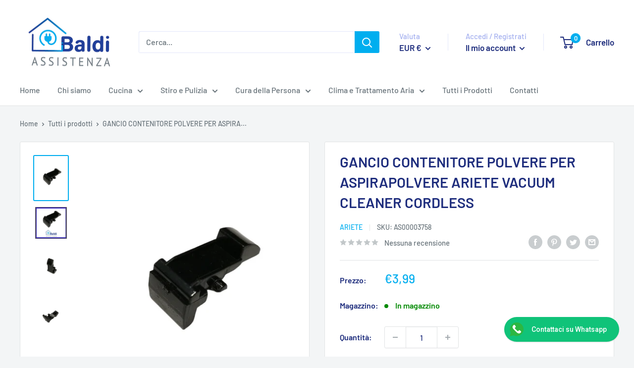

--- FILE ---
content_type: text/html; charset=utf-8
request_url: https://baldiassistenza.com/products/gancio-contenitore-polvere-per-aspirapolvere-ariete-vacuum-cleaner-cordless
body_size: 50088
content:
<!doctype html>

<html class="no-js" lang="it">
  <head>

    <!-- Google Tag Manager -->
<script>(function(w,d,s,l,i){w[l]=w[l]||[];w[l].push({'gtm.start':
new Date().getTime(),event:'gtm.js'});var f=d.getElementsByTagName(s)[0],
j=d.createElement(s),dl=l!='dataLayer'?'&l='+l:'';j.async=true;j.src=
'https://www.googletagmanager.com/gtm.js?id='+i+dl;f.parentNode.insertBefore(j,f);
})(window,document,'script','dataLayer','GTM-P42S6MS7');</script>
<!-- End Google Tag Manager -->

    
    <meta charset="utf-8">
    <meta name="viewport" content="width=device-width, initial-scale=1.0, height=device-height, minimum-scale=1.0, maximum-scale=1.0">
    <meta name="theme-color" content="#00aeef"><title>GANCIO CONTENITORE POLVERE PER ASPIRAPOLVERE ARIETE VACUUM CLEANER CORDLESS | Ricambio originale Ariete - BALDI ASSISTENZA
</title><meta name="description" content="Acquista GANCIO CONTENITORE POLVERE PER ASPIRAPOLVERE ARIETE VACUUM CLEANER CORDLESS per Ariete a partire da 3,99€. Spedizione rapida da BALDI ASSISTENZA."><link rel="canonical" href="https://baldiassistenza.com/products/gancio-contenitore-polvere-per-aspirapolvere-ariete-vacuum-cleaner-cordless"><link rel="shortcut icon" href="//baldiassistenza.com/cdn/shop/files/FAVICON_96x96.jpg?v=1636106130" type="image/png"><link rel="preload" as="style" href="//baldiassistenza.com/cdn/shop/t/16/assets/theme.css?v=108528501301902317321635183631">
    <link rel="preload" as="script" href="//baldiassistenza.com/cdn/shop/t/16/assets/theme.js?v=70034984005220077711641852803">
    <link rel="preconnect" href="https://cdn.shopify.com">
    <link rel="preconnect" href="https://fonts.shopifycdn.com">
    <link rel="dns-prefetch" href="https://productreviews.shopifycdn.com">
    <link rel="dns-prefetch" href="https://ajax.googleapis.com">
    <link rel="dns-prefetch" href="https://maps.googleapis.com">
    <link rel="dns-prefetch" href="https://maps.gstatic.com">

    <meta property="og:type" content="product">
  <meta property="og:title" content="GANCIO CONTENITORE POLVERE PER ASPIRAPOLVERE ARIETE VACUUM CLEANER CORDLESS"><meta property="og:image" content="http://baldiassistenza.com/cdn/shop/products/57.png?v=1683708223">
    <meta property="og:image:secure_url" content="https://baldiassistenza.com/cdn/shop/products/57.png?v=1683708223">
    <meta property="og:image:width" content="433">
    <meta property="og:image:height" content="577"><meta property="product:price:amount" content="3,99">
  <meta property="product:price:currency" content="EUR"><meta property="og:description" content="Acquista GANCIO CONTENITORE POLVERE PER ASPIRAPOLVERE ARIETE VACUUM CLEANER CORDLESS per Ariete a partire da 3,99€. Spedizione rapida da BALDI ASSISTENZA."><meta property="og:url" content="https://baldiassistenza.com/products/gancio-contenitore-polvere-per-aspirapolvere-ariete-vacuum-cleaner-cordless">
<meta property="og:site_name" content="BALDI ASSISTENZA"><meta name="twitter:card" content="summary"><meta name="twitter:title" content="GANCIO CONTENITORE POLVERE PER ASPIRAPOLVERE ARIETE VACUUM CLEANER CORDLESS">
  <meta name="twitter:description" content="
	
		
			 RICAMBIO GANCIO CONTENITORE POLVERE PER ASPIRAPOLVERE ARIETE VACUUM CLEANER CORDLESS



		
	

RICAMBIO ORIGINALE

	
	
		PER QUALUNQUE NECESSITA&#39; DI RICAMBI ED ACCESSORI ORIGINALI ARIETE NON ESITATE CONTATTARCI 

	
		MONTA SUI SEGUENTI MODELLI: 

	
		
			
				
					
						
							
								
									
										
											CODICE
										
										
											NOME
										
									
								
								
									
										
											00P275600AR0
										
										
											Stick Vacuum Cleaner Cordless
										
									
									
										
											00P275700AR0
										
										
											Stick Vacuum Cleaner Cordless
										
									
									
										
											00P275700KEME
										
										
											Stick Vacuum Cleaner Cordless
										
									
									
										
											00P272200AR0
										
										
											Stick Vacuum Cleaner Cordless
										
									
									
										
											00P272300AR0
										
										
											Stick Vacuum Cleaner Cordless
										
									
									
										
											00P272301KEME
										
										
											Stick Vacuum Cleaner Cordless
										
									
									
										
											00P272400AR0
										
										
											Stick Vacuum Cleaner Cordless
										
									
									
										
											00P275800AR0
										
										
											Stick Vacuum Cleaner Cordless
										
									
								
							
						
					
				
			
		
	

">
  <meta name="twitter:image" content="https://baldiassistenza.com/cdn/shop/products/57_600x600_crop_center.png?v=1683708223">
    <link rel="preload" href="//baldiassistenza.com/cdn/fonts/barlow/barlow_n6.329f582a81f63f125e63c20a5a80ae9477df68e1.woff2" as="font" type="font/woff2" crossorigin><link rel="preload" href="//baldiassistenza.com/cdn/fonts/barlow/barlow_n5.a193a1990790eba0cc5cca569d23799830e90f07.woff2" as="font" type="font/woff2" crossorigin><style>
  @font-face {
  font-family: Barlow;
  font-weight: 600;
  font-style: normal;
  font-display: swap;
  src: url("//baldiassistenza.com/cdn/fonts/barlow/barlow_n6.329f582a81f63f125e63c20a5a80ae9477df68e1.woff2") format("woff2"),
       url("//baldiassistenza.com/cdn/fonts/barlow/barlow_n6.0163402e36247bcb8b02716880d0b39568412e9e.woff") format("woff");
}

  @font-face {
  font-family: Barlow;
  font-weight: 500;
  font-style: normal;
  font-display: swap;
  src: url("//baldiassistenza.com/cdn/fonts/barlow/barlow_n5.a193a1990790eba0cc5cca569d23799830e90f07.woff2") format("woff2"),
       url("//baldiassistenza.com/cdn/fonts/barlow/barlow_n5.ae31c82169b1dc0715609b8cc6a610b917808358.woff") format("woff");
}

@font-face {
  font-family: Barlow;
  font-weight: 600;
  font-style: normal;
  font-display: swap;
  src: url("//baldiassistenza.com/cdn/fonts/barlow/barlow_n6.329f582a81f63f125e63c20a5a80ae9477df68e1.woff2") format("woff2"),
       url("//baldiassistenza.com/cdn/fonts/barlow/barlow_n6.0163402e36247bcb8b02716880d0b39568412e9e.woff") format("woff");
}

@font-face {
  font-family: Barlow;
  font-weight: 600;
  font-style: italic;
  font-display: swap;
  src: url("//baldiassistenza.com/cdn/fonts/barlow/barlow_i6.5a22bd20fb27bad4d7674cc6e666fb9c77d813bb.woff2") format("woff2"),
       url("//baldiassistenza.com/cdn/fonts/barlow/barlow_i6.1c8787fcb59f3add01a87f21b38c7ef797e3b3a1.woff") format("woff");
}


  @font-face {
  font-family: Barlow;
  font-weight: 700;
  font-style: normal;
  font-display: swap;
  src: url("//baldiassistenza.com/cdn/fonts/barlow/barlow_n7.691d1d11f150e857dcbc1c10ef03d825bc378d81.woff2") format("woff2"),
       url("//baldiassistenza.com/cdn/fonts/barlow/barlow_n7.4fdbb1cb7da0e2c2f88492243ffa2b4f91924840.woff") format("woff");
}

  @font-face {
  font-family: Barlow;
  font-weight: 500;
  font-style: italic;
  font-display: swap;
  src: url("//baldiassistenza.com/cdn/fonts/barlow/barlow_i5.714d58286997b65cd479af615cfa9bb0a117a573.woff2") format("woff2"),
       url("//baldiassistenza.com/cdn/fonts/barlow/barlow_i5.0120f77e6447d3b5df4bbec8ad8c2d029d87fb21.woff") format("woff");
}

  @font-face {
  font-family: Barlow;
  font-weight: 700;
  font-style: italic;
  font-display: swap;
  src: url("//baldiassistenza.com/cdn/fonts/barlow/barlow_i7.50e19d6cc2ba5146fa437a5a7443c76d5d730103.woff2") format("woff2"),
       url("//baldiassistenza.com/cdn/fonts/barlow/barlow_i7.47e9f98f1b094d912e6fd631cc3fe93d9f40964f.woff") format("woff");
}


  :root {
    --default-text-font-size : 15px;
    --base-text-font-size    : 16px;
    --heading-font-family    : Barlow, sans-serif;
    --heading-font-weight    : 600;
    --heading-font-style     : normal;
    --text-font-family       : Barlow, sans-serif;
    --text-font-weight       : 500;
    --text-font-style        : normal;
    --text-font-bolder-weight: 600;
    --text-link-decoration   : underline;

    --text-color               : #677279;
    --text-color-rgb           : 103, 114, 121;
    --heading-color            : #1e2d7d;
    --border-color             : #e1e3e4;
    --border-color-rgb         : 225, 227, 228;
    --form-border-color        : #d4d6d8;
    --accent-color             : #00aeef;
    --accent-color-rgb         : 0, 174, 239;
    --link-color               : #00aeef;
    --link-color-hover         : #0076a3;
    --background               : #f3f5f6;
    --secondary-background     : #ffffff;
    --secondary-background-rgb : 255, 255, 255;
    --accent-background        : rgba(0, 174, 239, 0.08);

    --input-background: #ffffff;

    --error-color       : #ff0000;
    --error-background  : rgba(255, 0, 0, 0.07);
    --success-color     : #00aa00;
    --success-background: rgba(0, 170, 0, 0.11);

    --primary-button-background      : #00aeef;
    --primary-button-background-rgb  : 0, 174, 239;
    --primary-button-text-color      : #ffffff;
    --secondary-button-background    : #1e2d7d;
    --secondary-button-background-rgb: 30, 45, 125;
    --secondary-button-text-color    : #ffffff;

    --header-background      : #ffffff;
    --header-text-color      : #1e2d7d;
    --header-light-text-color: #a3afef;
    --header-border-color    : rgba(163, 175, 239, 0.3);
    --header-accent-color    : #00aeef;

    --footer-background-color:    #f3f5f6;
    --footer-heading-text-color:  #1e2d7d;
    --footer-body-text-color:     #677279;
    --footer-body-text-color-rgb: 103, 114, 121;
    --footer-accent-color:        #00badb;
    --footer-accent-color-rgb:    0, 186, 219;
    --footer-border:              1px solid var(--border-color);
    
    --flickity-arrow-color: #abb1b4;--product-on-sale-accent           : #ee0000;
    --product-on-sale-accent-rgb       : 238, 0, 0;
    --product-on-sale-color            : #ffffff;
    --product-in-stock-color           : #008a00;
    --product-low-stock-color          : #ee0000;
    --product-sold-out-color           : #8a9297;
    --product-custom-label-1-background: #008a00;
    --product-custom-label-1-color     : #ffffff;
    --product-custom-label-2-background: #00a500;
    --product-custom-label-2-color     : #ffffff;
    --product-review-star-color        : #ffbd00;

    --mobile-container-gutter : 20px;
    --desktop-container-gutter: 40px;

    /* Shopify related variables */
    --payment-terms-background-color: #f3f5f6;
  }
</style>

<script>
  // IE11 does not have support for CSS variables, so we have to polyfill them
  if (!(((window || {}).CSS || {}).supports && window.CSS.supports('(--a: 0)'))) {
    const script = document.createElement('script');
    script.type = 'text/javascript';
    script.src = 'https://cdn.jsdelivr.net/npm/css-vars-ponyfill@2';
    script.onload = function() {
      cssVars({});
    };

    document.getElementsByTagName('head')[0].appendChild(script);
  }
</script>


    <script src="https://smarteucookiebanner.upsell-apps.com/gdpr_adapter.js?shop=baldi-assistenza.myshopify.com" type="application/javascript"></script>
  <script>window.performance && window.performance.mark && window.performance.mark('shopify.content_for_header.start');</script><meta name="google-site-verification" content="_GJKo7F78dpHCR80QHFKD9VeGEZLKnjZ7tZ9OqNio9k">
<meta name="facebook-domain-verification" content="zrlrz7qbg71ojaw95v81e741ucd5z0">
<meta name="facebook-domain-verification" content="ann4r1kz2zdsaqjgbx3789sbetqp44">
<meta id="shopify-digital-wallet" name="shopify-digital-wallet" content="/54898556972/digital_wallets/dialog">
<meta name="shopify-checkout-api-token" content="560bf1569c135709c8d086c755cfdb14">
<meta id="in-context-paypal-metadata" data-shop-id="54898556972" data-venmo-supported="false" data-environment="production" data-locale="it_IT" data-paypal-v4="true" data-currency="EUR">
<link rel="alternate" type="application/json+oembed" href="https://baldiassistenza.com/products/gancio-contenitore-polvere-per-aspirapolvere-ariete-vacuum-cleaner-cordless.oembed">
<script async="async" src="/checkouts/internal/preloads.js?locale=it-IT"></script>
<script id="apple-pay-shop-capabilities" type="application/json">{"shopId":54898556972,"countryCode":"IT","currencyCode":"EUR","merchantCapabilities":["supports3DS"],"merchantId":"gid:\/\/shopify\/Shop\/54898556972","merchantName":"BALDI ASSISTENZA","requiredBillingContactFields":["postalAddress","email","phone"],"requiredShippingContactFields":["postalAddress","email","phone"],"shippingType":"shipping","supportedNetworks":["visa","maestro","masterCard","amex"],"total":{"type":"pending","label":"BALDI ASSISTENZA","amount":"1.00"},"shopifyPaymentsEnabled":true,"supportsSubscriptions":true}</script>
<script id="shopify-features" type="application/json">{"accessToken":"560bf1569c135709c8d086c755cfdb14","betas":["rich-media-storefront-analytics"],"domain":"baldiassistenza.com","predictiveSearch":true,"shopId":54898556972,"locale":"it"}</script>
<script>var Shopify = Shopify || {};
Shopify.shop = "baldi-assistenza.myshopify.com";
Shopify.locale = "it";
Shopify.currency = {"active":"EUR","rate":"1.0"};
Shopify.country = "IT";
Shopify.theme = {"name":"Warehouse","id":120777834540,"schema_name":"Warehouse","schema_version":"2.5.1","theme_store_id":871,"role":"main"};
Shopify.theme.handle = "null";
Shopify.theme.style = {"id":null,"handle":null};
Shopify.cdnHost = "baldiassistenza.com/cdn";
Shopify.routes = Shopify.routes || {};
Shopify.routes.root = "/";</script>
<script type="module">!function(o){(o.Shopify=o.Shopify||{}).modules=!0}(window);</script>
<script>!function(o){function n(){var o=[];function n(){o.push(Array.prototype.slice.apply(arguments))}return n.q=o,n}var t=o.Shopify=o.Shopify||{};t.loadFeatures=n(),t.autoloadFeatures=n()}(window);</script>
<script id="shop-js-analytics" type="application/json">{"pageType":"product"}</script>
<script defer="defer" async type="module" src="//baldiassistenza.com/cdn/shopifycloud/shop-js/modules/v2/client.init-shop-cart-sync_dvfQaB1V.it.esm.js"></script>
<script defer="defer" async type="module" src="//baldiassistenza.com/cdn/shopifycloud/shop-js/modules/v2/chunk.common_BW-OJwDu.esm.js"></script>
<script defer="defer" async type="module" src="//baldiassistenza.com/cdn/shopifycloud/shop-js/modules/v2/chunk.modal_CX4jaIRf.esm.js"></script>
<script type="module">
  await import("//baldiassistenza.com/cdn/shopifycloud/shop-js/modules/v2/client.init-shop-cart-sync_dvfQaB1V.it.esm.js");
await import("//baldiassistenza.com/cdn/shopifycloud/shop-js/modules/v2/chunk.common_BW-OJwDu.esm.js");
await import("//baldiassistenza.com/cdn/shopifycloud/shop-js/modules/v2/chunk.modal_CX4jaIRf.esm.js");

  window.Shopify.SignInWithShop?.initShopCartSync?.({"fedCMEnabled":true,"windoidEnabled":true});

</script>
<script>(function() {
  var isLoaded = false;
  function asyncLoad() {
    if (isLoaded) return;
    isLoaded = true;
    var urls = ["https:\/\/cdn.shopify.com\/s\/files\/1\/0033\/3538\/9233\/files\/pushdaddy_v25.js?v=1635850690\u0026shop=baldi-assistenza.myshopify.com","https:\/\/ecommplugins-scripts.trustpilot.com\/v2.1\/js\/header.min.js?settings=eyJrZXkiOiJncFBnSTVveThxeUlYVEN2IiwicyI6InNrdSJ9\u0026shop=baldi-assistenza.myshopify.com","https:\/\/ecommplugins-trustboxsettings.trustpilot.com\/baldi-assistenza.myshopify.com.js?settings=1637511508425\u0026shop=baldi-assistenza.myshopify.com","https:\/\/widget.trustpilot.com\/bootstrap\/v5\/tp.widget.sync.bootstrap.min.js?shop=baldi-assistenza.myshopify.com","https:\/\/smarteucookiebanner.upsell-apps.com\/script_tag.js?shop=baldi-assistenza.myshopify.com","https:\/\/cdn.shopify.com\/s\/files\/1\/0033\/3538\/9233\/files\/pushdaddy_v101_test.js?shop=baldi-assistenza.myshopify.com","https:\/\/cdn.shopify.com\/s\/files\/1\/0033\/3538\/9233\/files\/pushdaddy_v101_test.js?shop=baldi-assistenza.myshopify.com","https:\/\/packlink-spf-pro.appspot.com\/platform\/PRO\/checkout\/thankYouScript?v=8\u0026shop=baldi-assistenza.myshopify.com","https:\/\/cdn.shopify.com\/s\/files\/1\/0033\/3538\/9233\/files\/pushdaddy_a7_livechat1_new2.js?v=1707659950\u0026shop=baldi-assistenza.myshopify.com"];
    for (var i = 0; i < urls.length; i++) {
      var s = document.createElement('script');
      s.type = 'text/javascript';
      s.async = true;
      s.src = urls[i];
      var x = document.getElementsByTagName('script')[0];
      x.parentNode.insertBefore(s, x);
    }
  };
  if(window.attachEvent) {
    window.attachEvent('onload', asyncLoad);
  } else {
    window.addEventListener('load', asyncLoad, false);
  }
})();</script>
<script id="__st">var __st={"a":54898556972,"offset":3600,"reqid":"e4f25de0-28a0-4268-97ba-3d065489553c-1769131592","pageurl":"baldiassistenza.com\/products\/gancio-contenitore-polvere-per-aspirapolvere-ariete-vacuum-cleaner-cordless","u":"6c25655951b6","p":"product","rtyp":"product","rid":8442319733074};</script>
<script>window.ShopifyPaypalV4VisibilityTracking = true;</script>
<script id="captcha-bootstrap">!function(){'use strict';const t='contact',e='account',n='new_comment',o=[[t,t],['blogs',n],['comments',n],[t,'customer']],c=[[e,'customer_login'],[e,'guest_login'],[e,'recover_customer_password'],[e,'create_customer']],r=t=>t.map((([t,e])=>`form[action*='/${t}']:not([data-nocaptcha='true']) input[name='form_type'][value='${e}']`)).join(','),a=t=>()=>t?[...document.querySelectorAll(t)].map((t=>t.form)):[];function s(){const t=[...o],e=r(t);return a(e)}const i='password',u='form_key',d=['recaptcha-v3-token','g-recaptcha-response','h-captcha-response',i],f=()=>{try{return window.sessionStorage}catch{return}},m='__shopify_v',_=t=>t.elements[u];function p(t,e,n=!1){try{const o=window.sessionStorage,c=JSON.parse(o.getItem(e)),{data:r}=function(t){const{data:e,action:n}=t;return t[m]||n?{data:e,action:n}:{data:t,action:n}}(c);for(const[e,n]of Object.entries(r))t.elements[e]&&(t.elements[e].value=n);n&&o.removeItem(e)}catch(o){console.error('form repopulation failed',{error:o})}}const l='form_type',E='cptcha';function T(t){t.dataset[E]=!0}const w=window,h=w.document,L='Shopify',v='ce_forms',y='captcha';let A=!1;((t,e)=>{const n=(g='f06e6c50-85a8-45c8-87d0-21a2b65856fe',I='https://cdn.shopify.com/shopifycloud/storefront-forms-hcaptcha/ce_storefront_forms_captcha_hcaptcha.v1.5.2.iife.js',D={infoText:'Protetto da hCaptcha',privacyText:'Privacy',termsText:'Termini'},(t,e,n)=>{const o=w[L][v],c=o.bindForm;if(c)return c(t,g,e,D).then(n);var r;o.q.push([[t,g,e,D],n]),r=I,A||(h.body.append(Object.assign(h.createElement('script'),{id:'captcha-provider',async:!0,src:r})),A=!0)});var g,I,D;w[L]=w[L]||{},w[L][v]=w[L][v]||{},w[L][v].q=[],w[L][y]=w[L][y]||{},w[L][y].protect=function(t,e){n(t,void 0,e),T(t)},Object.freeze(w[L][y]),function(t,e,n,w,h,L){const[v,y,A,g]=function(t,e,n){const i=e?o:[],u=t?c:[],d=[...i,...u],f=r(d),m=r(i),_=r(d.filter((([t,e])=>n.includes(e))));return[a(f),a(m),a(_),s()]}(w,h,L),I=t=>{const e=t.target;return e instanceof HTMLFormElement?e:e&&e.form},D=t=>v().includes(t);t.addEventListener('submit',(t=>{const e=I(t);if(!e)return;const n=D(e)&&!e.dataset.hcaptchaBound&&!e.dataset.recaptchaBound,o=_(e),c=g().includes(e)&&(!o||!o.value);(n||c)&&t.preventDefault(),c&&!n&&(function(t){try{if(!f())return;!function(t){const e=f();if(!e)return;const n=_(t);if(!n)return;const o=n.value;o&&e.removeItem(o)}(t);const e=Array.from(Array(32),(()=>Math.random().toString(36)[2])).join('');!function(t,e){_(t)||t.append(Object.assign(document.createElement('input'),{type:'hidden',name:u})),t.elements[u].value=e}(t,e),function(t,e){const n=f();if(!n)return;const o=[...t.querySelectorAll(`input[type='${i}']`)].map((({name:t})=>t)),c=[...d,...o],r={};for(const[a,s]of new FormData(t).entries())c.includes(a)||(r[a]=s);n.setItem(e,JSON.stringify({[m]:1,action:t.action,data:r}))}(t,e)}catch(e){console.error('failed to persist form',e)}}(e),e.submit())}));const S=(t,e)=>{t&&!t.dataset[E]&&(n(t,e.some((e=>e===t))),T(t))};for(const o of['focusin','change'])t.addEventListener(o,(t=>{const e=I(t);D(e)&&S(e,y())}));const B=e.get('form_key'),M=e.get(l),P=B&&M;t.addEventListener('DOMContentLoaded',(()=>{const t=y();if(P)for(const e of t)e.elements[l].value===M&&p(e,B);[...new Set([...A(),...v().filter((t=>'true'===t.dataset.shopifyCaptcha))])].forEach((e=>S(e,t)))}))}(h,new URLSearchParams(w.location.search),n,t,e,['guest_login'])})(!0,!0)}();</script>
<script integrity="sha256-4kQ18oKyAcykRKYeNunJcIwy7WH5gtpwJnB7kiuLZ1E=" data-source-attribution="shopify.loadfeatures" defer="defer" src="//baldiassistenza.com/cdn/shopifycloud/storefront/assets/storefront/load_feature-a0a9edcb.js" crossorigin="anonymous"></script>
<script data-source-attribution="shopify.dynamic_checkout.dynamic.init">var Shopify=Shopify||{};Shopify.PaymentButton=Shopify.PaymentButton||{isStorefrontPortableWallets:!0,init:function(){window.Shopify.PaymentButton.init=function(){};var t=document.createElement("script");t.src="https://baldiassistenza.com/cdn/shopifycloud/portable-wallets/latest/portable-wallets.it.js",t.type="module",document.head.appendChild(t)}};
</script>
<script data-source-attribution="shopify.dynamic_checkout.buyer_consent">
  function portableWalletsHideBuyerConsent(e){var t=document.getElementById("shopify-buyer-consent"),n=document.getElementById("shopify-subscription-policy-button");t&&n&&(t.classList.add("hidden"),t.setAttribute("aria-hidden","true"),n.removeEventListener("click",e))}function portableWalletsShowBuyerConsent(e){var t=document.getElementById("shopify-buyer-consent"),n=document.getElementById("shopify-subscription-policy-button");t&&n&&(t.classList.remove("hidden"),t.removeAttribute("aria-hidden"),n.addEventListener("click",e))}window.Shopify?.PaymentButton&&(window.Shopify.PaymentButton.hideBuyerConsent=portableWalletsHideBuyerConsent,window.Shopify.PaymentButton.showBuyerConsent=portableWalletsShowBuyerConsent);
</script>
<script>
  function portableWalletsCleanup(e){e&&e.src&&console.error("Failed to load portable wallets script "+e.src);var t=document.querySelectorAll("shopify-accelerated-checkout .shopify-payment-button__skeleton, shopify-accelerated-checkout-cart .wallet-cart-button__skeleton"),e=document.getElementById("shopify-buyer-consent");for(let e=0;e<t.length;e++)t[e].remove();e&&e.remove()}function portableWalletsNotLoadedAsModule(e){e instanceof ErrorEvent&&"string"==typeof e.message&&e.message.includes("import.meta")&&"string"==typeof e.filename&&e.filename.includes("portable-wallets")&&(window.removeEventListener("error",portableWalletsNotLoadedAsModule),window.Shopify.PaymentButton.failedToLoad=e,"loading"===document.readyState?document.addEventListener("DOMContentLoaded",window.Shopify.PaymentButton.init):window.Shopify.PaymentButton.init())}window.addEventListener("error",portableWalletsNotLoadedAsModule);
</script>

<script type="module" src="https://baldiassistenza.com/cdn/shopifycloud/portable-wallets/latest/portable-wallets.it.js" onError="portableWalletsCleanup(this)" crossorigin="anonymous"></script>
<script nomodule>
  document.addEventListener("DOMContentLoaded", portableWalletsCleanup);
</script>

<script id='scb4127' type='text/javascript' async='' src='https://baldiassistenza.com/cdn/shopifycloud/privacy-banner/storefront-banner.js'></script><link id="shopify-accelerated-checkout-styles" rel="stylesheet" media="screen" href="https://baldiassistenza.com/cdn/shopifycloud/portable-wallets/latest/accelerated-checkout-backwards-compat.css" crossorigin="anonymous">
<style id="shopify-accelerated-checkout-cart">
        #shopify-buyer-consent {
  margin-top: 1em;
  display: inline-block;
  width: 100%;
}

#shopify-buyer-consent.hidden {
  display: none;
}

#shopify-subscription-policy-button {
  background: none;
  border: none;
  padding: 0;
  text-decoration: underline;
  font-size: inherit;
  cursor: pointer;
}

#shopify-subscription-policy-button::before {
  box-shadow: none;
}

      </style>

<script>window.performance && window.performance.mark && window.performance.mark('shopify.content_for_header.end');</script>

<script src="//baldiassistenza.com/cdn/shop/t/16/assets/ets_cf_config.js?v=1842594496384665271636453016" type="text/javascript"></script>


    <link rel="stylesheet" href="//baldiassistenza.com/cdn/shop/t/16/assets/theme.css?v=108528501301902317321635183631">

    
  <script type="application/ld+json">
  {
    "@context": "http://schema.org",
    "@type": "Product",
    "offers": [{
          "@type": "Offer",
          "name": "Default Title",
          "availability":"https://schema.org/InStock",
          "price": 3.99,
          "priceCurrency": "EUR",
          "priceValidUntil": "2026-02-02","sku": "AS00003758","url": "/products/gancio-contenitore-polvere-per-aspirapolvere-ariete-vacuum-cleaner-cordless?variant=46590039589202"
        }
],
    "brand": {
      "name": "Ariete"
    },
    "name": "GANCIO CONTENITORE POLVERE PER ASPIRAPOLVERE ARIETE VACUUM CLEANER CORDLESS",
    "description": "\n\t\n\t\t\n\t\t\t RICAMBIO GANCIO CONTENITORE POLVERE PER ASPIRAPOLVERE ARIETE VACUUM CLEANER CORDLESS\n\n\n\n\t\t\n\t\n\nRICAMBIO ORIGINALE\n\n\t\n\t\n\t\tPER QUALUNQUE NECESSITA' DI RICAMBI ED ACCESSORI ORIGINALI ARIETE NON ESITATE CONTATTARCI \n\n\t\n\t\tMONTA SUI SEGUENTI MODELLI: \n\n\t\n\t\t\n\t\t\t\n\t\t\t\t\n\t\t\t\t\t\n\t\t\t\t\t\t\n\t\t\t\t\t\t\t\n\t\t\t\t\t\t\t\t\n\t\t\t\t\t\t\t\t\t\n\t\t\t\t\t\t\t\t\t\t\n\t\t\t\t\t\t\t\t\t\t\tCODICE\n\t\t\t\t\t\t\t\t\t\t\n\t\t\t\t\t\t\t\t\t\t\n\t\t\t\t\t\t\t\t\t\t\tNOME\n\t\t\t\t\t\t\t\t\t\t\n\t\t\t\t\t\t\t\t\t\n\t\t\t\t\t\t\t\t\n\t\t\t\t\t\t\t\t\n\t\t\t\t\t\t\t\t\t\n\t\t\t\t\t\t\t\t\t\t\n\t\t\t\t\t\t\t\t\t\t\t00P275600AR0\n\t\t\t\t\t\t\t\t\t\t\n\t\t\t\t\t\t\t\t\t\t\n\t\t\t\t\t\t\t\t\t\t\tStick Vacuum Cleaner Cordless\n\t\t\t\t\t\t\t\t\t\t\n\t\t\t\t\t\t\t\t\t\n\t\t\t\t\t\t\t\t\t\n\t\t\t\t\t\t\t\t\t\t\n\t\t\t\t\t\t\t\t\t\t\t00P275700AR0\n\t\t\t\t\t\t\t\t\t\t\n\t\t\t\t\t\t\t\t\t\t\n\t\t\t\t\t\t\t\t\t\t\tStick Vacuum Cleaner Cordless\n\t\t\t\t\t\t\t\t\t\t\n\t\t\t\t\t\t\t\t\t\n\t\t\t\t\t\t\t\t\t\n\t\t\t\t\t\t\t\t\t\t\n\t\t\t\t\t\t\t\t\t\t\t00P275700KEME\n\t\t\t\t\t\t\t\t\t\t\n\t\t\t\t\t\t\t\t\t\t\n\t\t\t\t\t\t\t\t\t\t\tStick Vacuum Cleaner Cordless\n\t\t\t\t\t\t\t\t\t\t\n\t\t\t\t\t\t\t\t\t\n\t\t\t\t\t\t\t\t\t\n\t\t\t\t\t\t\t\t\t\t\n\t\t\t\t\t\t\t\t\t\t\t00P272200AR0\n\t\t\t\t\t\t\t\t\t\t\n\t\t\t\t\t\t\t\t\t\t\n\t\t\t\t\t\t\t\t\t\t\tStick Vacuum Cleaner Cordless\n\t\t\t\t\t\t\t\t\t\t\n\t\t\t\t\t\t\t\t\t\n\t\t\t\t\t\t\t\t\t\n\t\t\t\t\t\t\t\t\t\t\n\t\t\t\t\t\t\t\t\t\t\t00P272300AR0\n\t\t\t\t\t\t\t\t\t\t\n\t\t\t\t\t\t\t\t\t\t\n\t\t\t\t\t\t\t\t\t\t\tStick Vacuum Cleaner Cordless\n\t\t\t\t\t\t\t\t\t\t\n\t\t\t\t\t\t\t\t\t\n\t\t\t\t\t\t\t\t\t\n\t\t\t\t\t\t\t\t\t\t\n\t\t\t\t\t\t\t\t\t\t\t00P272301KEME\n\t\t\t\t\t\t\t\t\t\t\n\t\t\t\t\t\t\t\t\t\t\n\t\t\t\t\t\t\t\t\t\t\tStick Vacuum Cleaner Cordless\n\t\t\t\t\t\t\t\t\t\t\n\t\t\t\t\t\t\t\t\t\n\t\t\t\t\t\t\t\t\t\n\t\t\t\t\t\t\t\t\t\t\n\t\t\t\t\t\t\t\t\t\t\t00P272400AR0\n\t\t\t\t\t\t\t\t\t\t\n\t\t\t\t\t\t\t\t\t\t\n\t\t\t\t\t\t\t\t\t\t\tStick Vacuum Cleaner Cordless\n\t\t\t\t\t\t\t\t\t\t\n\t\t\t\t\t\t\t\t\t\n\t\t\t\t\t\t\t\t\t\n\t\t\t\t\t\t\t\t\t\t\n\t\t\t\t\t\t\t\t\t\t\t00P275800AR0\n\t\t\t\t\t\t\t\t\t\t\n\t\t\t\t\t\t\t\t\t\t\n\t\t\t\t\t\t\t\t\t\t\tStick Vacuum Cleaner Cordless\n\t\t\t\t\t\t\t\t\t\t\n\t\t\t\t\t\t\t\t\t\n\t\t\t\t\t\t\t\t\n\t\t\t\t\t\t\t\n\t\t\t\t\t\t\n\t\t\t\t\t\n\t\t\t\t\n\t\t\t\n\t\t\n\t\n\n",
    "category": "",
    "url": "/products/gancio-contenitore-polvere-per-aspirapolvere-ariete-vacuum-cleaner-cordless",
    "sku": "AS00003758",
    "image": {
      "@type": "ImageObject",
      "url": "https://baldiassistenza.com/cdn/shop/products/57_1024x.png?v=1683708223",
      "image": "https://baldiassistenza.com/cdn/shop/products/57_1024x.png?v=1683708223",
      "name": "GANCIO CONTENITORE POLVERE PER ASPIRAPOLVERE ARIETE VACUUM CLEANER CORDLESS",
      "width": "1024",
      "height": "1024"
    }
  }
  </script>



  <script type="application/ld+json">
  {
    "@context": "http://schema.org",
    "@type": "BreadcrumbList",
  "itemListElement": [{
      "@type": "ListItem",
      "position": 1,
      "name": "Home",
      "item": "https://baldiassistenza.com"
    },{
          "@type": "ListItem",
          "position": 2,
          "name": "GANCIO CONTENITORE POLVERE PER ASPIRAPOLVERE ARIETE VACUUM CLEANER CORDLESS",
          "item": "https://baldiassistenza.com/products/gancio-contenitore-polvere-per-aspirapolvere-ariete-vacuum-cleaner-cordless"
        }]
  }
  </script>


    <script>
      // This allows to expose several variables to the global scope, to be used in scripts
      window.theme = {
        pageType: "product",
        cartCount: 0,
        moneyFormat: "€{{amount_with_comma_separator}}",
        moneyWithCurrencyFormat: "€{{amount_with_comma_separator}} EUR",
        currencyCodeEnabled: false,
        showDiscount: true,
        discountMode: "percentage",
        searchMode: "product,article",
        searchUnavailableProducts: "last",
        cartType: "page"
      };

      window.routes = {
        rootUrl: "\/",
        rootUrlWithoutSlash: '',
        cartUrl: "\/cart",
        cartAddUrl: "\/cart\/add",
        cartChangeUrl: "\/cart\/change",
        searchUrl: "\/search",
        productRecommendationsUrl: "\/recommendations\/products"
      };

      window.languages = {
        productRegularPrice: "Prezzo",
        productSalePrice: "Prezzo scontato",
        collectionOnSaleLabel: "Salva {{savings}}",
        productFormUnavailable: "Non disponibile",
        productFormAddToCart: "Aggiungi al carrello",
        productFormSoldOut: "Articolo non disponibile - Contattaci per ordinarlo",
        productAdded: "Il prodotto è stato aggiunto al tuo carrello",
        productAddedShort: "Aggiunto al carrello!",
        shippingEstimatorNoResults: "Nessuna spedizione trovata per il tuo indirizzo.",
        shippingEstimatorOneResult: "Tariffa di spedizione per il tuo indirizzo:",
        shippingEstimatorMultipleResults: "€ {{count}} spese di spedizione per il tuo indirizzo:",
        shippingEstimatorErrors: "Ci sono alcuni errori:"
      };

      window.lazySizesConfig = {
        loadHidden: false,
        hFac: 0.8,
        expFactor: 3,
        customMedia: {
          '--phone': '(max-width: 640px)',
          '--tablet': '(min-width: 641px) and (max-width: 1023px)',
          '--lap': '(min-width: 1024px)'
        }
      };

      document.documentElement.className = document.documentElement.className.replace('no-js', 'js');
    </script><script src="//baldiassistenza.com/cdn/shop/t/16/assets/theme.js?v=70034984005220077711641852803" defer></script>
    <script src="//baldiassistenza.com/cdn/shop/t/16/assets/custom.js?v=102476495355921946141635183630" defer></script><script>
        (function () {
          window.onpageshow = function() {
            // We force re-freshing the cart content onpageshow, as most browsers will serve a cache copy when hitting the
            // back button, which cause staled data
            document.documentElement.dispatchEvent(new CustomEvent('cart:refresh', {
              bubbles: true,
              detail: {scrollToTop: false}
            }));
          };
        })();
      </script><script>
	var Globo = Globo || {};
    var globoFormbuilderRecaptchaInit = function(){};
    Globo.FormBuilder = Globo.FormBuilder || {};
    Globo.FormBuilder.url = "https://form.globosoftware.net";
    Globo.FormBuilder.shop = {
        settings : {
            reCaptcha : {
                siteKey : ''
            },
            hideWaterMark : false,
            encryptionFormId : true,
            copyright: 'Powered by G: <a href="https://apps.shopify.com/form-builder-contact-form" target="_blank">Form Builder</a>'
        },
        pricing:{
            features:{
                fileUpload : 2,
                removeCopyright : false,
                bulkOrderForm: false,
                cartForm: false,
            }
        },
        configuration: {
            money_format:  "€{{amount_with_comma_separator}}"
        },
        encryption_form_id : true
    };
    Globo.FormBuilder.forms = [];

    
    Globo.FormBuilder.page = {
        title : document.title,
        href : window.location.href,
        type: "product"
    };
    Globo.FormBuilder.assetFormUrls = [];
            Globo.FormBuilder.assetFormUrls[63358] = "//baldiassistenza.com/cdn/shop/t/16/assets/globo.formbuilder.data.63358.js?v=87163328817708533561636220803";
            
</script>

<link rel="preload" href="//baldiassistenza.com/cdn/shop/t/16/assets/globo.formbuilder.css?v=30470865796797825451636220815" as="style" onload="this.onload=null;this.rel='stylesheet'">
<noscript><link rel="stylesheet" href="//baldiassistenza.com/cdn/shop/t/16/assets/globo.formbuilder.css?v=30470865796797825451636220815"></noscript>


<script>
    Globo.FormBuilder.__webpack_public_path__ = "//baldiassistenza.com/cdn/shop/t/16/assets/"
</script>
<script src="//baldiassistenza.com/cdn/shop/t/16/assets/globo.formbuilder.index.js?v=164412245162060943671636220810" defer></script>


                  <script>
              if (typeof BSS_PL == 'undefined') {
                  var BSS_PL = {};
              }
              var bssPlApiServer = "https://product-labels-pro.bsscommerce.com";
              BSS_PL.customerTags = 'null';
              BSS_PL.configData = [];
              BSS_PL.storeId = 16786;
              BSS_PL.currentPlan = "false";
              BSS_PL.storeIdCustomOld = "10678";
              BSS_PL.storeIdOldWIthPriority = "12200";
              </script>
          <style>
.homepage-slideshow .slick-slide .bss_pl_img {
    visibility: hidden !important;
}
</style>



<script
src="https://www.paypal.com/sdk/js?client-id=AdxiT2jw7npQWTfDD0Wn1j7c4_PNEwkt36iKkYnOt3DvDw4mlbAyk4g2BLrnIrRAfxBiiIHhJeWHvM1d&currency=EUR&components=messages"
data-namespace="PayPalSDK">
</script>

                    <!-- BEGIN app block: shopify://apps/tinyseo/blocks/breadcrumbs-json-ld-embed/0605268f-f7c4-4e95-b560-e43df7d59ae4 --><script type="application/ld+json" id="tinyimg-breadcrumbs-json-ld">
      {
        "@context": "https://schema.org",
        "@type": "BreadcrumbList",
        "itemListElement": [
          {
            "@type": "ListItem",
            "position": 1,
            "item": {
              "@id": "https://baldiassistenza.com",
          "name": "Home"
        }
      }
      
        
        
      ,{
        "@type": "ListItem",
        "position": 2,
        "item": {
          "@id": "https://baldiassistenza.com/products/gancio-contenitore-polvere-per-aspirapolvere-ariete-vacuum-cleaner-cordless",
          "name": "GANCIO CONTENITORE POLVERE PER ASPIRAPOLVERE ARIETE VACUUM CLEANER CORDLESS"
        }
      }
      
      ]
    }
  </script>
<!-- END app block --><!-- BEGIN app block: shopify://apps/tinyseo/blocks/product-json-ld-embed/0605268f-f7c4-4e95-b560-e43df7d59ae4 --><script type="application/ld+json" id="tinyimg-product-json-ld">{
  "@context": "https://schema.org/",
  "@type": "Product",
  "@id": "https://baldiassistenza.com/products/gancio-contenitore-polvere-per-aspirapolvere-ariete-vacuum-cleaner-cordless",

  "category": "Articoli per aspirapolvere",
  
"offers" : [
  {
  "@type" : "Offer" ,
  "mpn": 46590039589202,

  "sku": "AS00003758",
  
  "priceCurrency" : "EUR" ,
  "price": "3.99",
  "priceValidUntil": "2026-04-23",
  
  
  "availability" : "http://schema.org/InStock",
  
  "itemCondition": "http://schema.org/NewCondition",
  

  "url" : "https://baldiassistenza.com/products/gancio-contenitore-polvere-per-aspirapolvere-ariete-vacuum-cleaner-cordless?variant=46590039589202",
  

  
  
  
  
  "seller" : {
  "@type" : "Organization",
  "name" : "BALDI ASSISTENZA"
  }
  }
  ],
  "name": "GANCIO CONTENITORE POLVERE PER ASPIRAPOLVERE ARIETE VACUUM CLEANER CORDLESS","image": "https://baldiassistenza.com/cdn/shop/products/57.png?v=1683708223",








  
  
  
  




  
  
  
  
  
  


  
  
  
  
"description": "          RICAMBIO GANCIO CONTENITORE POLVERE PER ASPIRAPOLVERE ARIETE VACUUM CLEANER CORDLESS          RICAMBIO ORIGINALE        PER QUALUNQUE NECESSITA\u0026#39; DI RICAMBI ED ACCESSORI ORIGINALI ARIETE NON ESITATE CONTATTARCI       MONTA SUI SEGUENTI MODELLI:                                                                               CODICE                                  NOME                                                                        00P275600AR0                                  Stick Vacuum Cleaner Cordless                                                      00P275700AR0                                  Stick Vacuum Cleaner Cordless                                                      00P275700KEME                                  Stick Vacuum Cleaner Cordless                                                      00P272200AR0                                  Stick Vacuum Cleaner Cordless                                                      00P272300AR0                                  Stick Vacuum Cleaner Cordless                                                      00P272301KEME                                  Stick Vacuum Cleaner Cordless                                                      00P272400AR0                                  Stick Vacuum Cleaner Cordless                                                      00P275800AR0                                  Stick Vacuum Cleaner Cordless                                                                   ",
  "manufacturer": "Ariete",
  "material": "",
  "url": "https://baldiassistenza.com/products/gancio-contenitore-polvere-per-aspirapolvere-ariete-vacuum-cleaner-cordless",
    
  "additionalProperty":
  [
  
    
    
    ],
    
    "brand": {
      "@type": "Brand",
      "name": "Ariete"
    }
 }
</script>
<!-- END app block --><!-- BEGIN app block: shopify://apps/musbu-wa-chat/blocks/app-embed/267d7a73-494b-4925-ba55-49fe70b0f09e -->

<div id="cx_whatsapp_init"></div>


<script>
console.log("--------------CX - WhatsApp Chat---------------");
window.cxMusbuMetaData = {"id":25153,"shop_id":"baldi-assistenza.myshopify.com","button_color":"#000000","button_position":null,"button_size":60,"mobile_view":1,"where_to_show":"all","background_color":"#ffbb00s","button_shape":"circle","isBackground":false,"icon_uid":1,"whatsapp_number":null,"whatsapp_text":null,"pro_icon":"0","sendProductUrl":0,"review_enabled":"1","status":1,"channels":[{"type":"whatsapp","number":"+390892961013","message":null,"icon_uid":1,"displayOnDesktop":true,"displayOnMobile":true}],"styling":{"buttonLayout":"3","singleAccountLayout":"0","multipleAccountLayout":"1","desktopPosition":null,"customDesktopSpacing":false,"desktopSpacing1":"10","desktopSpacing2":"10","mobilePosition":"right","customMobileSpacing":false,"mobileSpacing1":"10","mobileSpacing2":"10","buttonBackgroundColor":"#10c379","popupBackgroundColor":"#10c379","hoverText":null,"popupTitle":null,"popupSubtitle":null,"buttonHeading":"Contattaci su Whatsapp","buttonSubHeading":null,"pageLinks":[{"page":null}],"isPreset":["2"],"presetId":"29","isRounded":false,"isCustomIcon":["1"],"selectedCustomIcon":"svg1","defaultChatMessage":null,"chatInputPlaceholder":null,"chatButtonName":null,"isPulse":true,"isNotificationNumber":false,"notificationNumber":"1","customCss":null},"settings":null,"created_at":"2025-01-06T19:20:38.000000Z","updated_at":"2025-01-06T19:34:04.000000Z"};

// Check if FontAwesome object exists
if (typeof FontAwesome == "undefined") {
    // FontAwesome is not loaded, add the CDN link
    var link = document.createElement("link");
    link.rel = "stylesheet";
    link.href = "https://cdnjs.cloudflare.com/ajax/libs/font-awesome/5.15.3/css/fontawesome.min.css";
    link.integrity = "sha512-OdEXQYCOldjqUEsuMKsZRj93Ht23QRlhIb8E/X0sbwZhme8eUw6g8q7AdxGJKakcBbv7+/PX0Gc2btf7Ru8cZA==";
    link.crossOrigin = "anonymous";
    link.referrerPolicy = "no-referrer";
    document.head.appendChild(link);
}
</script>


<!-- END app block --><script src="https://cdn.shopify.com/extensions/019a15d4-71d4-7279-8062-f2f76f98d8e1/musbu-49/assets/cx_whatsapp_button.js" type="text/javascript" defer="defer"></script>
<link href="https://cdn.shopify.com/extensions/019a15d4-71d4-7279-8062-f2f76f98d8e1/musbu-49/assets/musbu-chat-support.css" rel="stylesheet" type="text/css" media="all">
<link href="https://monorail-edge.shopifysvc.com" rel="dns-prefetch">
<script>(function(){if ("sendBeacon" in navigator && "performance" in window) {try {var session_token_from_headers = performance.getEntriesByType('navigation')[0].serverTiming.find(x => x.name == '_s').description;} catch {var session_token_from_headers = undefined;}var session_cookie_matches = document.cookie.match(/_shopify_s=([^;]*)/);var session_token_from_cookie = session_cookie_matches && session_cookie_matches.length === 2 ? session_cookie_matches[1] : "";var session_token = session_token_from_headers || session_token_from_cookie || "";function handle_abandonment_event(e) {var entries = performance.getEntries().filter(function(entry) {return /monorail-edge.shopifysvc.com/.test(entry.name);});if (!window.abandonment_tracked && entries.length === 0) {window.abandonment_tracked = true;var currentMs = Date.now();var navigation_start = performance.timing.navigationStart;var payload = {shop_id: 54898556972,url: window.location.href,navigation_start,duration: currentMs - navigation_start,session_token,page_type: "product"};window.navigator.sendBeacon("https://monorail-edge.shopifysvc.com/v1/produce", JSON.stringify({schema_id: "online_store_buyer_site_abandonment/1.1",payload: payload,metadata: {event_created_at_ms: currentMs,event_sent_at_ms: currentMs}}));}}window.addEventListener('pagehide', handle_abandonment_event);}}());</script>
<script id="web-pixels-manager-setup">(function e(e,d,r,n,o){if(void 0===o&&(o={}),!Boolean(null===(a=null===(i=window.Shopify)||void 0===i?void 0:i.analytics)||void 0===a?void 0:a.replayQueue)){var i,a;window.Shopify=window.Shopify||{};var t=window.Shopify;t.analytics=t.analytics||{};var s=t.analytics;s.replayQueue=[],s.publish=function(e,d,r){return s.replayQueue.push([e,d,r]),!0};try{self.performance.mark("wpm:start")}catch(e){}var l=function(){var e={modern:/Edge?\/(1{2}[4-9]|1[2-9]\d|[2-9]\d{2}|\d{4,})\.\d+(\.\d+|)|Firefox\/(1{2}[4-9]|1[2-9]\d|[2-9]\d{2}|\d{4,})\.\d+(\.\d+|)|Chrom(ium|e)\/(9{2}|\d{3,})\.\d+(\.\d+|)|(Maci|X1{2}).+ Version\/(15\.\d+|(1[6-9]|[2-9]\d|\d{3,})\.\d+)([,.]\d+|)( \(\w+\)|)( Mobile\/\w+|) Safari\/|Chrome.+OPR\/(9{2}|\d{3,})\.\d+\.\d+|(CPU[ +]OS|iPhone[ +]OS|CPU[ +]iPhone|CPU IPhone OS|CPU iPad OS)[ +]+(15[._]\d+|(1[6-9]|[2-9]\d|\d{3,})[._]\d+)([._]\d+|)|Android:?[ /-](13[3-9]|1[4-9]\d|[2-9]\d{2}|\d{4,})(\.\d+|)(\.\d+|)|Android.+Firefox\/(13[5-9]|1[4-9]\d|[2-9]\d{2}|\d{4,})\.\d+(\.\d+|)|Android.+Chrom(ium|e)\/(13[3-9]|1[4-9]\d|[2-9]\d{2}|\d{4,})\.\d+(\.\d+|)|SamsungBrowser\/([2-9]\d|\d{3,})\.\d+/,legacy:/Edge?\/(1[6-9]|[2-9]\d|\d{3,})\.\d+(\.\d+|)|Firefox\/(5[4-9]|[6-9]\d|\d{3,})\.\d+(\.\d+|)|Chrom(ium|e)\/(5[1-9]|[6-9]\d|\d{3,})\.\d+(\.\d+|)([\d.]+$|.*Safari\/(?![\d.]+ Edge\/[\d.]+$))|(Maci|X1{2}).+ Version\/(10\.\d+|(1[1-9]|[2-9]\d|\d{3,})\.\d+)([,.]\d+|)( \(\w+\)|)( Mobile\/\w+|) Safari\/|Chrome.+OPR\/(3[89]|[4-9]\d|\d{3,})\.\d+\.\d+|(CPU[ +]OS|iPhone[ +]OS|CPU[ +]iPhone|CPU IPhone OS|CPU iPad OS)[ +]+(10[._]\d+|(1[1-9]|[2-9]\d|\d{3,})[._]\d+)([._]\d+|)|Android:?[ /-](13[3-9]|1[4-9]\d|[2-9]\d{2}|\d{4,})(\.\d+|)(\.\d+|)|Mobile Safari.+OPR\/([89]\d|\d{3,})\.\d+\.\d+|Android.+Firefox\/(13[5-9]|1[4-9]\d|[2-9]\d{2}|\d{4,})\.\d+(\.\d+|)|Android.+Chrom(ium|e)\/(13[3-9]|1[4-9]\d|[2-9]\d{2}|\d{4,})\.\d+(\.\d+|)|Android.+(UC? ?Browser|UCWEB|U3)[ /]?(15\.([5-9]|\d{2,})|(1[6-9]|[2-9]\d|\d{3,})\.\d+)\.\d+|SamsungBrowser\/(5\.\d+|([6-9]|\d{2,})\.\d+)|Android.+MQ{2}Browser\/(14(\.(9|\d{2,})|)|(1[5-9]|[2-9]\d|\d{3,})(\.\d+|))(\.\d+|)|K[Aa][Ii]OS\/(3\.\d+|([4-9]|\d{2,})\.\d+)(\.\d+|)/},d=e.modern,r=e.legacy,n=navigator.userAgent;return n.match(d)?"modern":n.match(r)?"legacy":"unknown"}(),u="modern"===l?"modern":"legacy",c=(null!=n?n:{modern:"",legacy:""})[u],f=function(e){return[e.baseUrl,"/wpm","/b",e.hashVersion,"modern"===e.buildTarget?"m":"l",".js"].join("")}({baseUrl:d,hashVersion:r,buildTarget:u}),m=function(e){var d=e.version,r=e.bundleTarget,n=e.surface,o=e.pageUrl,i=e.monorailEndpoint;return{emit:function(e){var a=e.status,t=e.errorMsg,s=(new Date).getTime(),l=JSON.stringify({metadata:{event_sent_at_ms:s},events:[{schema_id:"web_pixels_manager_load/3.1",payload:{version:d,bundle_target:r,page_url:o,status:a,surface:n,error_msg:t},metadata:{event_created_at_ms:s}}]});if(!i)return console&&console.warn&&console.warn("[Web Pixels Manager] No Monorail endpoint provided, skipping logging."),!1;try{return self.navigator.sendBeacon.bind(self.navigator)(i,l)}catch(e){}var u=new XMLHttpRequest;try{return u.open("POST",i,!0),u.setRequestHeader("Content-Type","text/plain"),u.send(l),!0}catch(e){return console&&console.warn&&console.warn("[Web Pixels Manager] Got an unhandled error while logging to Monorail."),!1}}}}({version:r,bundleTarget:l,surface:e.surface,pageUrl:self.location.href,monorailEndpoint:e.monorailEndpoint});try{o.browserTarget=l,function(e){var d=e.src,r=e.async,n=void 0===r||r,o=e.onload,i=e.onerror,a=e.sri,t=e.scriptDataAttributes,s=void 0===t?{}:t,l=document.createElement("script"),u=document.querySelector("head"),c=document.querySelector("body");if(l.async=n,l.src=d,a&&(l.integrity=a,l.crossOrigin="anonymous"),s)for(var f in s)if(Object.prototype.hasOwnProperty.call(s,f))try{l.dataset[f]=s[f]}catch(e){}if(o&&l.addEventListener("load",o),i&&l.addEventListener("error",i),u)u.appendChild(l);else{if(!c)throw new Error("Did not find a head or body element to append the script");c.appendChild(l)}}({src:f,async:!0,onload:function(){if(!function(){var e,d;return Boolean(null===(d=null===(e=window.Shopify)||void 0===e?void 0:e.analytics)||void 0===d?void 0:d.initialized)}()){var d=window.webPixelsManager.init(e)||void 0;if(d){var r=window.Shopify.analytics;r.replayQueue.forEach((function(e){var r=e[0],n=e[1],o=e[2];d.publishCustomEvent(r,n,o)})),r.replayQueue=[],r.publish=d.publishCustomEvent,r.visitor=d.visitor,r.initialized=!0}}},onerror:function(){return m.emit({status:"failed",errorMsg:"".concat(f," has failed to load")})},sri:function(e){var d=/^sha384-[A-Za-z0-9+/=]+$/;return"string"==typeof e&&d.test(e)}(c)?c:"",scriptDataAttributes:o}),m.emit({status:"loading"})}catch(e){m.emit({status:"failed",errorMsg:(null==e?void 0:e.message)||"Unknown error"})}}})({shopId: 54898556972,storefrontBaseUrl: "https://baldiassistenza.com",extensionsBaseUrl: "https://extensions.shopifycdn.com/cdn/shopifycloud/web-pixels-manager",monorailEndpoint: "https://monorail-edge.shopifysvc.com/unstable/produce_batch",surface: "storefront-renderer",enabledBetaFlags: ["2dca8a86"],webPixelsConfigList: [{"id":"1050378578","configuration":"{\"config\":\"{\\\"google_tag_ids\\\":[\\\"G-55XVYP0B7S\\\",\\\"AW-300118226\\\",\\\"GT-TQRKRJZJ\\\",\\\"GT-WF7TTG9\\\"],\\\"target_country\\\":\\\"IT\\\",\\\"gtag_events\\\":[{\\\"type\\\":\\\"search\\\",\\\"action_label\\\":[\\\"G-55XVYP0B7S\\\",\\\"AW-300118226\\\/7LCeCPuBosYDENLhjY8B\\\",\\\"MC-JLNDSH9WGD\\\"]},{\\\"type\\\":\\\"begin_checkout\\\",\\\"action_label\\\":[\\\"G-55XVYP0B7S\\\",\\\"AW-300118226\\\/HwwfCPiBosYDENLhjY8B\\\",\\\"MC-JLNDSH9WGD\\\"]},{\\\"type\\\":\\\"view_item\\\",\\\"action_label\\\":[\\\"G-55XVYP0B7S\\\",\\\"AW-300118226\\\/tfNeCPKBosYDENLhjY8B\\\",\\\"MC-YEPJLCS1P6\\\",\\\"MC-JLNDSH9WGD\\\"]},{\\\"type\\\":\\\"purchase\\\",\\\"action_label\\\":[\\\"G-55XVYP0B7S\\\",\\\"AW-300118226\\\/lmb5CO-BosYDENLhjY8B\\\",\\\"MC-YEPJLCS1P6\\\",\\\"MC-JLNDSH9WGD\\\"]},{\\\"type\\\":\\\"page_view\\\",\\\"action_label\\\":[\\\"G-55XVYP0B7S\\\",\\\"AW-300118226\\\/2hLPCOyBosYDENLhjY8B\\\",\\\"MC-YEPJLCS1P6\\\",\\\"MC-JLNDSH9WGD\\\"]},{\\\"type\\\":\\\"add_payment_info\\\",\\\"action_label\\\":[\\\"G-55XVYP0B7S\\\",\\\"AW-300118226\\\/y1hXCP6BosYDENLhjY8B\\\",\\\"MC-JLNDSH9WGD\\\"]},{\\\"type\\\":\\\"add_to_cart\\\",\\\"action_label\\\":[\\\"G-55XVYP0B7S\\\",\\\"AW-300118226\\\/MIckCPWBosYDENLhjY8B\\\",\\\"MC-JLNDSH9WGD\\\"]}],\\\"enable_monitoring_mode\\\":false}\"}","eventPayloadVersion":"v1","runtimeContext":"OPEN","scriptVersion":"b2a88bafab3e21179ed38636efcd8a93","type":"APP","apiClientId":1780363,"privacyPurposes":[],"dataSharingAdjustments":{"protectedCustomerApprovalScopes":["read_customer_address","read_customer_email","read_customer_name","read_customer_personal_data","read_customer_phone"]}},{"id":"418414930","configuration":"{\"pixel_id\":\"744833223136190\",\"pixel_type\":\"facebook_pixel\",\"metaapp_system_user_token\":\"-\"}","eventPayloadVersion":"v1","runtimeContext":"OPEN","scriptVersion":"ca16bc87fe92b6042fbaa3acc2fbdaa6","type":"APP","apiClientId":2329312,"privacyPurposes":["ANALYTICS","MARKETING","SALE_OF_DATA"],"dataSharingAdjustments":{"protectedCustomerApprovalScopes":["read_customer_address","read_customer_email","read_customer_name","read_customer_personal_data","read_customer_phone"]}},{"id":"shopify-app-pixel","configuration":"{}","eventPayloadVersion":"v1","runtimeContext":"STRICT","scriptVersion":"0450","apiClientId":"shopify-pixel","type":"APP","privacyPurposes":["ANALYTICS","MARKETING"]},{"id":"shopify-custom-pixel","eventPayloadVersion":"v1","runtimeContext":"LAX","scriptVersion":"0450","apiClientId":"shopify-pixel","type":"CUSTOM","privacyPurposes":["ANALYTICS","MARKETING"]}],isMerchantRequest: false,initData: {"shop":{"name":"BALDI ASSISTENZA","paymentSettings":{"currencyCode":"EUR"},"myshopifyDomain":"baldi-assistenza.myshopify.com","countryCode":"IT","storefrontUrl":"https:\/\/baldiassistenza.com"},"customer":null,"cart":null,"checkout":null,"productVariants":[{"price":{"amount":3.99,"currencyCode":"EUR"},"product":{"title":"GANCIO CONTENITORE POLVERE PER ASPIRAPOLVERE ARIETE VACUUM CLEANER CORDLESS","vendor":"Ariete","id":"8442319733074","untranslatedTitle":"GANCIO CONTENITORE POLVERE PER ASPIRAPOLVERE ARIETE VACUUM CLEANER CORDLESS","url":"\/products\/gancio-contenitore-polvere-per-aspirapolvere-ariete-vacuum-cleaner-cordless","type":""},"id":"46590039589202","image":{"src":"\/\/baldiassistenza.com\/cdn\/shop\/products\/57.png?v=1683708223"},"sku":"AS00003758","title":"Default Title","untranslatedTitle":"Default Title"}],"purchasingCompany":null},},"https://baldiassistenza.com/cdn","fcfee988w5aeb613cpc8e4bc33m6693e112",{"modern":"","legacy":""},{"shopId":"54898556972","storefrontBaseUrl":"https:\/\/baldiassistenza.com","extensionBaseUrl":"https:\/\/extensions.shopifycdn.com\/cdn\/shopifycloud\/web-pixels-manager","surface":"storefront-renderer","enabledBetaFlags":"[\"2dca8a86\"]","isMerchantRequest":"false","hashVersion":"fcfee988w5aeb613cpc8e4bc33m6693e112","publish":"custom","events":"[[\"page_viewed\",{}],[\"product_viewed\",{\"productVariant\":{\"price\":{\"amount\":3.99,\"currencyCode\":\"EUR\"},\"product\":{\"title\":\"GANCIO CONTENITORE POLVERE PER ASPIRAPOLVERE ARIETE VACUUM CLEANER CORDLESS\",\"vendor\":\"Ariete\",\"id\":\"8442319733074\",\"untranslatedTitle\":\"GANCIO CONTENITORE POLVERE PER ASPIRAPOLVERE ARIETE VACUUM CLEANER CORDLESS\",\"url\":\"\/products\/gancio-contenitore-polvere-per-aspirapolvere-ariete-vacuum-cleaner-cordless\",\"type\":\"\"},\"id\":\"46590039589202\",\"image\":{\"src\":\"\/\/baldiassistenza.com\/cdn\/shop\/products\/57.png?v=1683708223\"},\"sku\":\"AS00003758\",\"title\":\"Default Title\",\"untranslatedTitle\":\"Default Title\"}}]]"});</script><script>
  window.ShopifyAnalytics = window.ShopifyAnalytics || {};
  window.ShopifyAnalytics.meta = window.ShopifyAnalytics.meta || {};
  window.ShopifyAnalytics.meta.currency = 'EUR';
  var meta = {"product":{"id":8442319733074,"gid":"gid:\/\/shopify\/Product\/8442319733074","vendor":"Ariete","type":"","handle":"gancio-contenitore-polvere-per-aspirapolvere-ariete-vacuum-cleaner-cordless","variants":[{"id":46590039589202,"price":399,"name":"GANCIO CONTENITORE POLVERE PER ASPIRAPOLVERE ARIETE VACUUM CLEANER CORDLESS","public_title":null,"sku":"AS00003758"}],"remote":false},"page":{"pageType":"product","resourceType":"product","resourceId":8442319733074,"requestId":"e4f25de0-28a0-4268-97ba-3d065489553c-1769131592"}};
  for (var attr in meta) {
    window.ShopifyAnalytics.meta[attr] = meta[attr];
  }
</script>
<script class="analytics">
  (function () {
    var customDocumentWrite = function(content) {
      var jquery = null;

      if (window.jQuery) {
        jquery = window.jQuery;
      } else if (window.Checkout && window.Checkout.$) {
        jquery = window.Checkout.$;
      }

      if (jquery) {
        jquery('body').append(content);
      }
    };

    var hasLoggedConversion = function(token) {
      if (token) {
        return document.cookie.indexOf('loggedConversion=' + token) !== -1;
      }
      return false;
    }

    var setCookieIfConversion = function(token) {
      if (token) {
        var twoMonthsFromNow = new Date(Date.now());
        twoMonthsFromNow.setMonth(twoMonthsFromNow.getMonth() + 2);

        document.cookie = 'loggedConversion=' + token + '; expires=' + twoMonthsFromNow;
      }
    }

    var trekkie = window.ShopifyAnalytics.lib = window.trekkie = window.trekkie || [];
    if (trekkie.integrations) {
      return;
    }
    trekkie.methods = [
      'identify',
      'page',
      'ready',
      'track',
      'trackForm',
      'trackLink'
    ];
    trekkie.factory = function(method) {
      return function() {
        var args = Array.prototype.slice.call(arguments);
        args.unshift(method);
        trekkie.push(args);
        return trekkie;
      };
    };
    for (var i = 0; i < trekkie.methods.length; i++) {
      var key = trekkie.methods[i];
      trekkie[key] = trekkie.factory(key);
    }
    trekkie.load = function(config) {
      trekkie.config = config || {};
      trekkie.config.initialDocumentCookie = document.cookie;
      var first = document.getElementsByTagName('script')[0];
      var script = document.createElement('script');
      script.type = 'text/javascript';
      script.onerror = function(e) {
        var scriptFallback = document.createElement('script');
        scriptFallback.type = 'text/javascript';
        scriptFallback.onerror = function(error) {
                var Monorail = {
      produce: function produce(monorailDomain, schemaId, payload) {
        var currentMs = new Date().getTime();
        var event = {
          schema_id: schemaId,
          payload: payload,
          metadata: {
            event_created_at_ms: currentMs,
            event_sent_at_ms: currentMs
          }
        };
        return Monorail.sendRequest("https://" + monorailDomain + "/v1/produce", JSON.stringify(event));
      },
      sendRequest: function sendRequest(endpointUrl, payload) {
        // Try the sendBeacon API
        if (window && window.navigator && typeof window.navigator.sendBeacon === 'function' && typeof window.Blob === 'function' && !Monorail.isIos12()) {
          var blobData = new window.Blob([payload], {
            type: 'text/plain'
          });

          if (window.navigator.sendBeacon(endpointUrl, blobData)) {
            return true;
          } // sendBeacon was not successful

        } // XHR beacon

        var xhr = new XMLHttpRequest();

        try {
          xhr.open('POST', endpointUrl);
          xhr.setRequestHeader('Content-Type', 'text/plain');
          xhr.send(payload);
        } catch (e) {
          console.log(e);
        }

        return false;
      },
      isIos12: function isIos12() {
        return window.navigator.userAgent.lastIndexOf('iPhone; CPU iPhone OS 12_') !== -1 || window.navigator.userAgent.lastIndexOf('iPad; CPU OS 12_') !== -1;
      }
    };
    Monorail.produce('monorail-edge.shopifysvc.com',
      'trekkie_storefront_load_errors/1.1',
      {shop_id: 54898556972,
      theme_id: 120777834540,
      app_name: "storefront",
      context_url: window.location.href,
      source_url: "//baldiassistenza.com/cdn/s/trekkie.storefront.8d95595f799fbf7e1d32231b9a28fd43b70c67d3.min.js"});

        };
        scriptFallback.async = true;
        scriptFallback.src = '//baldiassistenza.com/cdn/s/trekkie.storefront.8d95595f799fbf7e1d32231b9a28fd43b70c67d3.min.js';
        first.parentNode.insertBefore(scriptFallback, first);
      };
      script.async = true;
      script.src = '//baldiassistenza.com/cdn/s/trekkie.storefront.8d95595f799fbf7e1d32231b9a28fd43b70c67d3.min.js';
      first.parentNode.insertBefore(script, first);
    };
    trekkie.load(
      {"Trekkie":{"appName":"storefront","development":false,"defaultAttributes":{"shopId":54898556972,"isMerchantRequest":null,"themeId":120777834540,"themeCityHash":"5851340845272862939","contentLanguage":"it","currency":"EUR","eventMetadataId":"b08f8e9f-fb94-48f9-8ada-746c906c239d"},"isServerSideCookieWritingEnabled":true,"monorailRegion":"shop_domain","enabledBetaFlags":["65f19447"]},"Session Attribution":{},"S2S":{"facebookCapiEnabled":false,"source":"trekkie-storefront-renderer","apiClientId":580111}}
    );

    var loaded = false;
    trekkie.ready(function() {
      if (loaded) return;
      loaded = true;

      window.ShopifyAnalytics.lib = window.trekkie;

      var originalDocumentWrite = document.write;
      document.write = customDocumentWrite;
      try { window.ShopifyAnalytics.merchantGoogleAnalytics.call(this); } catch(error) {};
      document.write = originalDocumentWrite;

      window.ShopifyAnalytics.lib.page(null,{"pageType":"product","resourceType":"product","resourceId":8442319733074,"requestId":"e4f25de0-28a0-4268-97ba-3d065489553c-1769131592","shopifyEmitted":true});

      var match = window.location.pathname.match(/checkouts\/(.+)\/(thank_you|post_purchase)/)
      var token = match? match[1]: undefined;
      if (!hasLoggedConversion(token)) {
        setCookieIfConversion(token);
        window.ShopifyAnalytics.lib.track("Viewed Product",{"currency":"EUR","variantId":46590039589202,"productId":8442319733074,"productGid":"gid:\/\/shopify\/Product\/8442319733074","name":"GANCIO CONTENITORE POLVERE PER ASPIRAPOLVERE ARIETE VACUUM CLEANER CORDLESS","price":"3.99","sku":"AS00003758","brand":"Ariete","variant":null,"category":"","nonInteraction":true,"remote":false},undefined,undefined,{"shopifyEmitted":true});
      window.ShopifyAnalytics.lib.track("monorail:\/\/trekkie_storefront_viewed_product\/1.1",{"currency":"EUR","variantId":46590039589202,"productId":8442319733074,"productGid":"gid:\/\/shopify\/Product\/8442319733074","name":"GANCIO CONTENITORE POLVERE PER ASPIRAPOLVERE ARIETE VACUUM CLEANER CORDLESS","price":"3.99","sku":"AS00003758","brand":"Ariete","variant":null,"category":"","nonInteraction":true,"remote":false,"referer":"https:\/\/baldiassistenza.com\/products\/gancio-contenitore-polvere-per-aspirapolvere-ariete-vacuum-cleaner-cordless"});
      }
    });


        var eventsListenerScript = document.createElement('script');
        eventsListenerScript.async = true;
        eventsListenerScript.src = "//baldiassistenza.com/cdn/shopifycloud/storefront/assets/shop_events_listener-3da45d37.js";
        document.getElementsByTagName('head')[0].appendChild(eventsListenerScript);

})();</script>
  <script>
  if (!window.ga || (window.ga && typeof window.ga !== 'function')) {
    window.ga = function ga() {
      (window.ga.q = window.ga.q || []).push(arguments);
      if (window.Shopify && window.Shopify.analytics && typeof window.Shopify.analytics.publish === 'function') {
        window.Shopify.analytics.publish("ga_stub_called", {}, {sendTo: "google_osp_migration"});
      }
      console.error("Shopify's Google Analytics stub called with:", Array.from(arguments), "\nSee https://help.shopify.com/manual/promoting-marketing/pixels/pixel-migration#google for more information.");
    };
    if (window.Shopify && window.Shopify.analytics && typeof window.Shopify.analytics.publish === 'function') {
      window.Shopify.analytics.publish("ga_stub_initialized", {}, {sendTo: "google_osp_migration"});
    }
  }
</script>
<script
  defer
  src="https://baldiassistenza.com/cdn/shopifycloud/perf-kit/shopify-perf-kit-3.0.4.min.js"
  data-application="storefront-renderer"
  data-shop-id="54898556972"
  data-render-region="gcp-us-east1"
  data-page-type="product"
  data-theme-instance-id="120777834540"
  data-theme-name="Warehouse"
  data-theme-version="2.5.1"
  data-monorail-region="shop_domain"
  data-resource-timing-sampling-rate="10"
  data-shs="true"
  data-shs-beacon="true"
  data-shs-export-with-fetch="true"
  data-shs-logs-sample-rate="1"
  data-shs-beacon-endpoint="https://baldiassistenza.com/api/collect"
></script>
</head>
             

  <body class="warehouse--v1 features--animate-zoom template-product " data-instant-intensity="viewport">

    <!-- Google Tag Manager (noscript) -->
<noscript><iframe src="https://www.googletagmanager.com/ns.html?id=GTM-P42S6MS7"
height="0" width="0" style="display:none;visibility:hidden"></iframe></noscript>
<!-- End Google Tag Manager (noscript) --><svg class="visually-hidden">
      <linearGradient id="rating-star-gradient-half">
        <stop offset="50%" stop-color="var(--product-review-star-color)" />
        <stop offset="50%" stop-color="rgba(var(--text-color-rgb), .4)" stop-opacity="0.4" />
      </linearGradient>
    </svg>

    <a href="#main" class="visually-hidden skip-to-content">Salta al contenuto</a>
    <span class="loading-bar"></span>

    <div id="shopify-section-announcement-bar" class="shopify-section"></div>
<div id="shopify-section-popups" class="shopify-section"><div data-section-id="popups" data-section-type="popups"></div>

</div>
<div id="shopify-section-header" class="shopify-section shopify-section__header"><section data-section-id="header" data-section-type="header" data-section-settings='{
  "navigationLayout": "inline",
  "desktopOpenTrigger": "hover",
  "useStickyHeader": false
}'>
  <header class="header header--inline " role="banner">
    <div class="container">
      <div class="header__inner"><nav class="header__mobile-nav hidden-lap-and-up">
            <button class="header__mobile-nav-toggle icon-state touch-area" data-action="toggle-menu" aria-expanded="false" aria-haspopup="true" aria-controls="mobile-menu" aria-label="Apri menu">
              <span class="icon-state__primary"><svg focusable="false" class="icon icon--hamburger-mobile " viewBox="0 0 20 16" role="presentation">
      <path d="M0 14h20v2H0v-2zM0 0h20v2H0V0zm0 7h20v2H0V7z" fill="currentColor" fill-rule="evenodd"></path>
    </svg></span>
              <span class="icon-state__secondary"><svg focusable="false" class="icon icon--close " viewBox="0 0 19 19" role="presentation">
      <path d="M9.1923882 8.39339828l7.7781745-7.7781746 1.4142136 1.41421357-7.7781746 7.77817459 7.7781746 7.77817456L16.9705627 19l-7.7781745-7.7781746L1.41421356 19 0 17.5857864l7.7781746-7.77817456L0 2.02943725 1.41421356.61522369 9.1923882 8.39339828z" fill="currentColor" fill-rule="evenodd"></path>
    </svg></span>
            </button><div id="mobile-menu" class="mobile-menu" aria-hidden="true"><svg focusable="false" class="icon icon--nav-triangle-borderless " viewBox="0 0 20 9" role="presentation">
      <path d="M.47108938 9c.2694725-.26871321.57077721-.56867841.90388257-.89986354C3.12384116 6.36134886 5.74788116 3.76338565 9.2467995.30653888c.4145057-.4095171 1.0844277-.40860098 1.4977971.00205122L19.4935156 9H.47108938z" fill="#ffffff"></path>
    </svg><div class="mobile-menu__inner">
    <div class="mobile-menu__panel">
      <div class="mobile-menu__section">
        <ul class="mobile-menu__nav" data-type="menu" role="list"><li class="mobile-menu__nav-item"><a href="/" class="mobile-menu__nav-link" data-type="menuitem">Home</a></li><li class="mobile-menu__nav-item"><a href="/pages/chi-siamo" class="mobile-menu__nav-link" data-type="menuitem">Chi siamo</a></li><li class="mobile-menu__nav-item"><button class="mobile-menu__nav-link" data-type="menuitem" aria-haspopup="true" aria-expanded="false" aria-controls="mobile-panel-2" data-action="open-panel">Cucina<svg focusable="false" class="icon icon--arrow-right " viewBox="0 0 8 12" role="presentation">
      <path stroke="currentColor" stroke-width="2" d="M2 2l4 4-4 4" fill="none" stroke-linecap="square"></path>
    </svg></button></li><li class="mobile-menu__nav-item"><button class="mobile-menu__nav-link" data-type="menuitem" aria-haspopup="true" aria-expanded="false" aria-controls="mobile-panel-3" data-action="open-panel">Stiro e Pulizia<svg focusable="false" class="icon icon--arrow-right " viewBox="0 0 8 12" role="presentation">
      <path stroke="currentColor" stroke-width="2" d="M2 2l4 4-4 4" fill="none" stroke-linecap="square"></path>
    </svg></button></li><li class="mobile-menu__nav-item"><button class="mobile-menu__nav-link" data-type="menuitem" aria-haspopup="true" aria-expanded="false" aria-controls="mobile-panel-4" data-action="open-panel">Cura della Persona<svg focusable="false" class="icon icon--arrow-right " viewBox="0 0 8 12" role="presentation">
      <path stroke="currentColor" stroke-width="2" d="M2 2l4 4-4 4" fill="none" stroke-linecap="square"></path>
    </svg></button></li><li class="mobile-menu__nav-item"><button class="mobile-menu__nav-link" data-type="menuitem" aria-haspopup="true" aria-expanded="false" aria-controls="mobile-panel-5" data-action="open-panel">Clima e Trattamento Aria<svg focusable="false" class="icon icon--arrow-right " viewBox="0 0 8 12" role="presentation">
      <path stroke="currentColor" stroke-width="2" d="M2 2l4 4-4 4" fill="none" stroke-linecap="square"></path>
    </svg></button></li><li class="mobile-menu__nav-item"><a href="/collections/all" class="mobile-menu__nav-link" data-type="menuitem">Tutti i Prodotti</a></li><li class="mobile-menu__nav-item"><a href="/pages/contact" class="mobile-menu__nav-link" data-type="menuitem">Contatti</a></li></ul>
      </div><div class="mobile-menu__section mobile-menu__section--loose">
          <p class="mobile-menu__section-title heading h5">Hai bisogno di aiuto?</p><div class="mobile-menu__help-wrapper"><svg focusable="false" class="icon icon--bi-phone " viewBox="0 0 24 24" role="presentation">
      <g stroke-width="2" fill="none" fill-rule="evenodd" stroke-linecap="square">
        <path d="M17 15l-3 3-8-8 3-3-5-5-3 3c0 9.941 8.059 18 18 18l3-3-5-5z" stroke="#1e2d7d"></path>
        <path d="M14 1c4.971 0 9 4.029 9 9m-9-5c2.761 0 5 2.239 5 5" stroke="#00aeef"></path>
      </g>
    </svg><span>0892961013</span>
            </div><div class="mobile-menu__help-wrapper"><svg focusable="false" class="icon icon--bi-email " viewBox="0 0 22 22" role="presentation">
      <g fill="none" fill-rule="evenodd">
        <path stroke="#00aeef" d="M.916667 10.08333367l3.66666667-2.65833334v4.65849997zm20.1666667 0L17.416667 7.42500033v4.65849997z"></path>
        <path stroke="#1e2d7d" stroke-width="2" d="M4.58333367 7.42500033L.916667 10.08333367V21.0833337h20.1666667V10.08333367L17.416667 7.42500033"></path>
        <path stroke="#1e2d7d" stroke-width="2" d="M4.58333367 12.1000003V.916667H17.416667v11.1833333m-16.5-2.01666663L21.0833337 21.0833337m0-11.00000003L11.0000003 15.5833337"></path>
        <path d="M8.25000033 5.50000033h5.49999997M8.25000033 9.166667h5.49999997" stroke="#00aeef" stroke-width="2" stroke-linecap="square"></path>
      </g>
    </svg><a href="mailto:info@baldiassistenza.com">info@baldiassistenza.com</a>
            </div></div></div><div id="mobile-panel-2" class="mobile-menu__panel is-nested">
          <div class="mobile-menu__section is-sticky">
            <button class="mobile-menu__back-button" data-action="close-panel"><svg focusable="false" class="icon icon--arrow-left " viewBox="0 0 8 12" role="presentation">
      <path stroke="currentColor" stroke-width="2" d="M6 10L2 6l4-4" fill="none" stroke-linecap="square"></path>
    </svg> Indietro</button>
          </div>

          <div class="mobile-menu__section"><ul class="mobile-menu__nav" data-type="menu" role="list">
                <li class="mobile-menu__nav-item">
                  <a href="/pages/ricambi-ed-accessori-per-elettrodomestici-da-cucina" class="mobile-menu__nav-link text--strong">Cucina</a>
                </li><li class="mobile-menu__nav-item"><a href="/collections/ricambi-ed-accessori-per-affettatrici" class="mobile-menu__nav-link" data-type="menuitem">Affettatrici</a></li><li class="mobile-menu__nav-item"><a href="/collections/ricambi-ed-accessori-per-bistecchiere-barbeque-grill" class="mobile-menu__nav-link" data-type="menuitem">Bistecchiere, Barbeque, Grill</a></li><li class="mobile-menu__nav-item"><a href="/collections/ricambi-ed-accessori-per-centrifughe-ed-estrattori" class="mobile-menu__nav-link" data-type="menuitem">Centrifughe ed Estrattori</a></li><li class="mobile-menu__nav-item"><a href="/collections/ricambi-ed-accessori-per-fornetti-elettrici" class="mobile-menu__nav-link" data-type="menuitem">Fornetti Elettrici e Microonde</a></li><li class="mobile-menu__nav-item"><a href="/collections/ricambi-ed-accessori-per-friggitrici" class="mobile-menu__nav-link" data-type="menuitem">Friggitrici</a></li><li class="mobile-menu__nav-item"><a href="/collections/ricambi-ed-accessori-per-frullatori" class="mobile-menu__nav-link" data-type="menuitem">Frullatori</a></li><li class="mobile-menu__nav-item"><a href="/collections/ricambi-ed-accessori-per-gelatiere" class="mobile-menu__nav-link" data-type="menuitem">Gelatiere</a></li><li class="mobile-menu__nav-item"><a href="/collections/ricambi-ed-accessori-per-grattugie-elettriche" class="mobile-menu__nav-link" data-type="menuitem">Grattugie Elettriche</a></li><li class="mobile-menu__nav-item"><a href="/collections/ricambi-ed-accessori-per-impastatrici" class="mobile-menu__nav-link" data-type="menuitem">Impastatrici, Planetarie</a></li><li class="mobile-menu__nav-item"><a href="/collections/ricambi-ed-accessori-per-macchine-da-caffe" class="mobile-menu__nav-link" data-type="menuitem">Macchine da Caffè</a></li><li class="mobile-menu__nav-item"><a href="/collections/ricambi-ed-accessori-per-macchine-pane" class="mobile-menu__nav-link" data-type="menuitem">Macchine Pane</a></li><li class="mobile-menu__nav-item"><a href="/collections/ricambi-ed-accessori-per-macchine-pasta" class="mobile-menu__nav-link" data-type="menuitem">Macchine Pasta</a></li><li class="mobile-menu__nav-item"><a href="/collections/ricambi-ed-accessori-per-macchine-sottovuoto" class="mobile-menu__nav-link" data-type="menuitem">Macchine Sottovuoto</a></li><li class="mobile-menu__nav-item"><a href="/collections/ricambi-ed-accessori-per-minipimer-frullatori-ad-immersione" class="mobile-menu__nav-link" data-type="menuitem">Minipimer, Frullatori ad Immersione</a></li><li class="mobile-menu__nav-item"><a href="/collections/ricambi-ed-accessori-per-motoriduttori-passapomodoro-tritacarne" class="mobile-menu__nav-link" data-type="menuitem">Motoriduttori, Passapomodoro, Tritacarne</a></li><li class="mobile-menu__nav-item"><a href="/collections/ricambi-ed-accessori-per-omogeneizzatori" class="mobile-menu__nav-link" data-type="menuitem">Omogeneizzatori</a></li><li class="mobile-menu__nav-item"><a href="/collections/ricambi-ed-accessori-per-pastamatic" class="mobile-menu__nav-link" data-type="menuitem">Pastamatic</a></li><li class="mobile-menu__nav-item"><a href="/collections/ricambi-ed-accessori-per-robot-da-cucina-food-processor" class="mobile-menu__nav-link" data-type="menuitem">Robot da Cucina, Food Processor</a></li><li class="mobile-menu__nav-item"><a href="/collections/ricambi-ed-accessori-per-sbattitori-elettrici" class="mobile-menu__nav-link" data-type="menuitem">Sbattitori Elettrici</a></li><li class="mobile-menu__nav-item"><a href="/collections/ricambi-ed-accessori-per-spillatori-birra" class="mobile-menu__nav-link" data-type="menuitem">Spillatori Birra</a></li><li class="mobile-menu__nav-item"><a href="/collections/ricambi-ed-accessori-per-spremiagrumi" class="mobile-menu__nav-link" data-type="menuitem">Spremiagrumi</a></li><li class="mobile-menu__nav-item"><a href="/collections/ricambi-ed-accessori-per-tritatutto-chopper" class="mobile-menu__nav-link" data-type="menuitem">Tritatutto, Chopper</a></li></ul></div>
        </div><div id="mobile-panel-3" class="mobile-menu__panel is-nested">
          <div class="mobile-menu__section is-sticky">
            <button class="mobile-menu__back-button" data-action="close-panel"><svg focusable="false" class="icon icon--arrow-left " viewBox="0 0 8 12" role="presentation">
      <path stroke="currentColor" stroke-width="2" d="M6 10L2 6l4-4" fill="none" stroke-linecap="square"></path>
    </svg> Indietro</button>
          </div>

          <div class="mobile-menu__section"><ul class="mobile-menu__nav" data-type="menu" role="list">
                <li class="mobile-menu__nav-item">
                  <a href="/pages/ricambi-ed-accessori-per-elettrodomestici-per-stiro-e-pulizia" class="mobile-menu__nav-link text--strong">Stiro e Pulizia</a>
                </li><li class="mobile-menu__nav-item"><a href="/collections/ricambi-ed-accessori-per-ferri-da-stiro" class="mobile-menu__nav-link" data-type="menuitem">Ferri da Stiro, Stirelle</a></li><li class="mobile-menu__nav-item"><a href="/collections/ricambi-ed-accessori-per-aspirapolvere-scope-elettriche-robot-aspirapolvere" class="mobile-menu__nav-link" data-type="menuitem">Aspirapolvere, Scope Elettriche, Robot Aspirapolvere</a></li><li class="mobile-menu__nav-item"><a href="/collections/ricambi-ed-accessori-per-vaporetti" class="mobile-menu__nav-link" data-type="menuitem">Vaporetti, Pulitori a Vapore</a></li></ul></div>
        </div><div id="mobile-panel-4" class="mobile-menu__panel is-nested">
          <div class="mobile-menu__section is-sticky">
            <button class="mobile-menu__back-button" data-action="close-panel"><svg focusable="false" class="icon icon--arrow-left " viewBox="0 0 8 12" role="presentation">
      <path stroke="currentColor" stroke-width="2" d="M6 10L2 6l4-4" fill="none" stroke-linecap="square"></path>
    </svg> Indietro</button>
          </div>

          <div class="mobile-menu__section"><ul class="mobile-menu__nav" data-type="menu" role="list">
                <li class="mobile-menu__nav-item">
                  <a href="/pages/ricambi-ed-accessori-per-elettrodomestici-per-la-cura-della-persona" class="mobile-menu__nav-link text--strong">Cura della Persona</a>
                </li><li class="mobile-menu__nav-item"><a href="/collections/ricambi-ed-accessori-per-rasoi-elettrici" class="mobile-menu__nav-link" data-type="menuitem">Rasoi Elettrici, Regolabarba, Tagliacapelli</a></li><li class="mobile-menu__nav-item"><a href="/collections/ricambi-ed-accessori-per-epilatori-e-depilatori" class="mobile-menu__nav-link" data-type="menuitem">Epilatori e Depilatori</a></li><li class="mobile-menu__nav-item"><a href="/collections/ricambi-ed-accessori-per-spazzolini-elettrici" class="mobile-menu__nav-link" data-type="menuitem">Spazzolini Elettrici</a></li></ul></div>
        </div><div id="mobile-panel-5" class="mobile-menu__panel is-nested">
          <div class="mobile-menu__section is-sticky">
            <button class="mobile-menu__back-button" data-action="close-panel"><svg focusable="false" class="icon icon--arrow-left " viewBox="0 0 8 12" role="presentation">
      <path stroke="currentColor" stroke-width="2" d="M6 10L2 6l4-4" fill="none" stroke-linecap="square"></path>
    </svg> Indietro</button>
          </div>

          <div class="mobile-menu__section"><ul class="mobile-menu__nav" data-type="menu" role="list">
                <li class="mobile-menu__nav-item">
                  <a href="/pages/ricambi-ed-accessori-per-elettrodomestici-clima-e-trattamento-aria" class="mobile-menu__nav-link text--strong">Clima e Trattamento Aria</a>
                </li><li class="mobile-menu__nav-item"><a href="/collections/ricambi-ed-accessori-per-termoventilatori-caldobagno" class="mobile-menu__nav-link" data-type="menuitem">Termoventilatori, Caldobagno</a></li><li class="mobile-menu__nav-item"><a href="/collections/ricambi-ed-accessori-per-condizionatori-portatili-pinguino" class="mobile-menu__nav-link" data-type="menuitem">Condizionatori Portatili, Pinguino</a></li><li class="mobile-menu__nav-item"><a href="/collections/ricambi-ed-accessori-per-deumidificatori" class="mobile-menu__nav-link" data-type="menuitem">Deumidificatori</a></li><li class="mobile-menu__nav-item"><a href="/collections/ricambi-ed-accessori-per-coperte-elettriche-scaldasonno" class="mobile-menu__nav-link" data-type="menuitem">Coperte Elettriche, Scaldasonno</a></li></ul></div>
        </div></div>
</div></nav><div class="header__logo"><a href="/" class="header__logo-link"><span class="visually-hidden">BALDI ASSISTENZA</span>
              <img class="header__logo-image"
                   style="max-width: 200px"
                   width="734"
                   height="485"
                   src="//baldiassistenza.com/cdn/shop/files/Artboard_1_copy_2_2x-100_200x@2x.jpg?v=1633876686"
                   alt="BALDI ASSISTENZA"></a></div><div class="header__search-bar-wrapper ">
          <form action="/search" method="get" role="search" class="search-bar"><div class="search-bar__top-wrapper">
              <div class="search-bar__top">
                <input type="hidden" name="type" value="product">
                <input type="hidden" name="options[prefix]" value="last">
                <input type="hidden" name="options[unavailable_products]" value="last">

                <div class="search-bar__input-wrapper">
                  <input class="search-bar__input" type="text" name="q" autocomplete="off" autocorrect="off" aria-label="Cerca..." placeholder="Cerca...">
                  <button type="button" class="search-bar__input-clear hidden-lap-and-up" data-action="clear-input">
                    <span class="visually-hidden">Cancella</span>
                    <svg focusable="false" class="icon icon--close " viewBox="0 0 19 19" role="presentation">
      <path d="M9.1923882 8.39339828l7.7781745-7.7781746 1.4142136 1.41421357-7.7781746 7.77817459 7.7781746 7.77817456L16.9705627 19l-7.7781745-7.7781746L1.41421356 19 0 17.5857864l7.7781746-7.77817456L0 2.02943725 1.41421356.61522369 9.1923882 8.39339828z" fill="currentColor" fill-rule="evenodd"></path>
    </svg>
                  </button>
                </div><button type="submit" class="search-bar__submit" aria-label="Cerca"><svg focusable="false" class="icon icon--search " viewBox="0 0 21 21" role="presentation">
      <g stroke-width="2" stroke="currentColor" fill="none" fill-rule="evenodd">
        <path d="M19 19l-5-5" stroke-linecap="square"></path>
        <circle cx="8.5" cy="8.5" r="7.5"></circle>
      </g>
    </svg><svg focusable="false" class="icon icon--search-loader " viewBox="0 0 64 64" role="presentation">
      <path opacity=".4" d="M23.8589104 1.05290547C40.92335108-3.43614731 58.45816642 6.79494359 62.94709453 23.8589104c4.48905278 17.06444068-5.74156424 34.59913135-22.80600493 39.08818413S5.54195825 57.2055303 1.05290547 40.1410896C-3.43602265 23.0771228 6.7944697 5.54195825 23.8589104 1.05290547zM38.6146353 57.1445143c13.8647142-3.64731754 22.17719655-17.89443541 18.529879-31.75914961-3.64743965-13.86517841-17.8944354-22.17719655-31.7591496-18.529879S3.20804604 24.7494569 6.8554857 38.6146353c3.64731753 13.8647142 17.8944354 22.17719655 31.7591496 18.529879z"></path>
      <path d="M1.05290547 40.1410896l5.80258022-1.5264543c3.64731754 13.8647142 17.89443541 22.17719655 31.75914961 18.529879l1.5264543 5.80258023C23.07664892 67.43614731 5.54195825 57.2055303 1.05290547 40.1410896z"></path>
    </svg></button>
              </div>

              <button type="button" class="search-bar__close-button hidden-tablet-and-up" data-action="unfix-search">
                <span class="search-bar__close-text">Chiudi</span>
              </button>
            </div>

            <div class="search-bar__inner">
              <div class="search-bar__results" aria-hidden="true">
                <div class="skeleton-container"><div class="search-bar__result-item search-bar__result-item--skeleton">
                      <div class="search-bar__image-container">
                        <div class="aspect-ratio aspect-ratio--square">
                          <div class="skeleton-image"></div>
                        </div>
                      </div>

                      <div class="search-bar__item-info">
                        <div class="skeleton-paragraph">
                          <div class="skeleton-text"></div>
                          <div class="skeleton-text"></div>
                        </div>
                      </div>
                    </div><div class="search-bar__result-item search-bar__result-item--skeleton">
                      <div class="search-bar__image-container">
                        <div class="aspect-ratio aspect-ratio--square">
                          <div class="skeleton-image"></div>
                        </div>
                      </div>

                      <div class="search-bar__item-info">
                        <div class="skeleton-paragraph">
                          <div class="skeleton-text"></div>
                          <div class="skeleton-text"></div>
                        </div>
                      </div>
                    </div><div class="search-bar__result-item search-bar__result-item--skeleton">
                      <div class="search-bar__image-container">
                        <div class="aspect-ratio aspect-ratio--square">
                          <div class="skeleton-image"></div>
                        </div>
                      </div>

                      <div class="search-bar__item-info">
                        <div class="skeleton-paragraph">
                          <div class="skeleton-text"></div>
                          <div class="skeleton-text"></div>
                        </div>
                      </div>
                    </div></div>

                <div class="search-bar__results-inner"></div>
              </div></div>
          </form>
        </div><div class="header__action-list"><div class="header__action-item header__action-item--currency hidden-pocket"><form method="post" action="/localization" id="localization_form_header_currency" accept-charset="UTF-8" class="shopify-localization-form" enctype="multipart/form-data"><input type="hidden" name="form_type" value="localization" /><input type="hidden" name="utf8" value="✓" /><input type="hidden" name="_method" value="put" /><input type="hidden" name="return_to" value="/products/gancio-contenitore-polvere-per-aspirapolvere-ariete-vacuum-cleaner-cordless" /><span class="header__action-item-title">Valuta</span>
                <input type="hidden" name="currency_code" value="EUR">

                <div class="header__action-item-content">
                  <button class="header__action-item-link" data-action="toggle-popover" aria-controls="desktop-currency-selector" aria-expanded="false">
                    <span class="currency-selector__value">EUR €</span> <svg focusable="false" class="icon icon--arrow-bottom " viewBox="0 0 12 8" role="presentation">
      <path stroke="currentColor" stroke-width="2" d="M10 2L6 6 2 2" fill="none" stroke-linecap="square"></path>
    </svg>
                  </button>

                  <div id="desktop-currency-selector" class="popover popover--currency" aria-hidden="true"><svg focusable="false" class="icon icon--nav-triangle-borderless " viewBox="0 0 20 9" role="presentation">
      <path d="M.47108938 9c.2694725-.26871321.57077721-.56867841.90388257-.89986354C3.12384116 6.36134886 5.74788116 3.76338565 9.2467995.30653888c.4145057-.4095171 1.0844277-.40860098 1.4977971.00205122L19.4935156 9H.47108938z" fill="#ffffff"></path>
    </svg><div class="popover__inner popover__inner--no-padding">
                      <ul class="popover__linklist" role="list"><li class="popover__linklist-item">
                            <button type="submit" name="currency_code" class="popover__link-item" value="CZK" >
                              CZK Kč
                            </button>
                          </li><li class="popover__linklist-item">
                            <button type="submit" name="currency_code" class="popover__link-item" value="DKK" >
                              DKK kr.
                            </button>
                          </li><li class="popover__linklist-item">
                            <button type="submit" name="currency_code" class="popover__link-item" value="EUR" aria-current="true">
                              EUR €
                            </button>
                          </li><li class="popover__linklist-item">
                            <button type="submit" name="currency_code" class="popover__link-item" value="GBP" >
                              GBP £
                            </button>
                          </li><li class="popover__linklist-item">
                            <button type="submit" name="currency_code" class="popover__link-item" value="HUF" >
                              HUF Ft
                            </button>
                          </li><li class="popover__linklist-item">
                            <button type="submit" name="currency_code" class="popover__link-item" value="PLN" >
                              PLN zł
                            </button>
                          </li><li class="popover__linklist-item">
                            <button type="submit" name="currency_code" class="popover__link-item" value="RON" >
                              RON Lei
                            </button>
                          </li><li class="popover__linklist-item">
                            <button type="submit" name="currency_code" class="popover__link-item" value="SEK" >
                              SEK kr
                            </button>
                          </li></ul>
                    </div>
                  </div></form></div>
            </div><div class="header__action-item hidden-tablet-and-up">
              <a class="header__action-item-link" href="/search" data-action="toggle-search" aria-expanded="false" aria-label="Apri ricerca"><svg focusable="false" class="icon icon--search " viewBox="0 0 21 21" role="presentation">
      <g stroke-width="2" stroke="currentColor" fill="none" fill-rule="evenodd">
        <path d="M19 19l-5-5" stroke-linecap="square"></path>
        <circle cx="8.5" cy="8.5" r="7.5"></circle>
      </g>
    </svg></a>
            </div><div class="header__action-item header__action-item--account"><span class="header__action-item-title hidden-pocket hidden-lap">Accedi / Registrati</span><div class="header__action-item-content">
                <a href="https://account.baldiassistenza.com?locale=it&region_country=IT" class="header__action-item-link header__account-icon icon-state hidden-desk" aria-label="Il mio account" aria-controls="account-popover" aria-expanded="false" data-action="toggle-popover" >
                  <span class="icon-state__primary"><svg focusable="false" class="icon icon--account " viewBox="0 0 20 22" role="presentation">
      <path d="M10 13c2.82 0 5.33.64 6.98 1.2A3 3 0 0 1 19 17.02V21H1v-3.97a3 3 0 0 1 2.03-2.84A22.35 22.35 0 0 1 10 13zm0 0c-2.76 0-5-3.24-5-6V6a5 5 0 0 1 10 0v1c0 2.76-2.24 6-5 6z" stroke="currentColor" stroke-width="2" fill="none"></path>
    </svg></span>
                  <span class="icon-state__secondary"><svg focusable="false" class="icon icon--close " viewBox="0 0 19 19" role="presentation">
      <path d="M9.1923882 8.39339828l7.7781745-7.7781746 1.4142136 1.41421357-7.7781746 7.77817459 7.7781746 7.77817456L16.9705627 19l-7.7781745-7.7781746L1.41421356 19 0 17.5857864l7.7781746-7.77817456L0 2.02943725 1.41421356.61522369 9.1923882 8.39339828z" fill="currentColor" fill-rule="evenodd"></path>
    </svg></span>
                </a>

                <a href="https://account.baldiassistenza.com?locale=it&region_country=IT" class="header__action-item-link hidden-pocket hidden-lap" aria-controls="account-popover" aria-expanded="false" data-action="toggle-popover">
                  Il mio account <svg focusable="false" class="icon icon--arrow-bottom " viewBox="0 0 12 8" role="presentation">
      <path stroke="currentColor" stroke-width="2" d="M10 2L6 6 2 2" fill="none" stroke-linecap="square"></path>
    </svg>
                </a>

                <div id="account-popover" class="popover popover--large popover--unlogged" aria-hidden="true"><svg focusable="false" class="icon icon--nav-triangle-borderless " viewBox="0 0 20 9" role="presentation">
      <path d="M.47108938 9c.2694725-.26871321.57077721-.56867841.90388257-.89986354C3.12384116 6.36134886 5.74788116 3.76338565 9.2467995.30653888c.4145057-.4095171 1.0844277-.40860098 1.4977971.00205122L19.4935156 9H.47108938z" fill="#ffffff"></path>
    </svg><div class="popover__panel-list"><div id="header-login-panel" class="popover__panel popover__panel--default is-selected">
                        <div class="popover__inner"><form method="post" action="/account/login" id="header_customer_login" accept-charset="UTF-8" data-login-with-shop-sign-in="true" name="login" class="form"><input type="hidden" name="form_type" value="customer_login" /><input type="hidden" name="utf8" value="✓" /><header class="popover__header">
                              <h2 class="popover__title heading">Accedi al mio account</h2>
                              <p class="popover__legend">Inserisci la tua E-mail e Password</p>
                            </header>

                            <div class="form__input-wrapper form__input-wrapper--labelled">
                              <input type="email" id="login-customer[email]" class="form__field form__field--text" name="customer[email]" required="required">
                              <label for="login-customer[email]" class="form__floating-label">Email</label>
                            </div>

                            <div class="form__input-wrapper form__input-wrapper--labelled">
                              <input type="password" id="login-customer[password]" class="form__field form__field--text" name="customer[password]" required="required" autocomplete="current-password">
                              <label for="login-customer[password]" class="form__floating-label">Password</label>
                            </div>

                            <button type="submit" class="form__submit button button--primary button--full">Accedi</button></form><div class="popover__secondary-action">
                            <p>Nuovo cliente? <a href="https://account.baldiassistenza.com?locale=it" class="link link--accented">Crea il tuo accoun</a></p>
                            <p>Hai perso la password? <a href="/account#recover-password" aria-controls="header-recover-panel" class="link link--accented">Recupera password</a></p>
                          </div>
                        </div>
                      </div><div id="header-recover-panel" class="popover__panel popover__panel--sliding">
                        <div class="popover__inner"><form method="post" action="/account/recover" accept-charset="UTF-8" name="recover" class="form"><input type="hidden" name="form_type" value="recover_customer_password" /><input type="hidden" name="utf8" value="✓" /><header class="popover__header">
                              <h2 class="popover__title heading">Recupera la password</h2>
                              <p class="popover__legend">Inserisci la tua email</p>
                            </header>

                            <div class="form__input-wrapper form__input-wrapper--labelled">
                              <input type="email" id="recover-customer[recover_email]" class="form__field form__field--text" name="email" required="required">
                              <label for="recover-customer[recover_email]" class="form__floating-label">Email</label>
                            </div>

                            <button type="submit" class="form__submit button button--primary button--full">Recupera</button></form><div class="popover__secondary-action">
                            <p>Hai dimenticato la password? <button data-action="show-popover-panel" aria-controls="header-login-panel" class="link link--accented">Ritorna al login</button></p>
                          </div>
                        </div>
                      </div>
                    </div></div>
              </div>
            </div><div class="header__action-item header__action-item--cart">
            <a class="header__action-item-link header__cart-toggle" href="/cart"  data-no-instant>
              <div class="header__action-item-content">
                <div class="header__cart-icon icon-state" aria-expanded="false">
                  <span class="icon-state__primary"><svg focusable="false" class="icon icon--cart " viewBox="0 0 27 24" role="presentation">
      <g transform="translate(0 1)" stroke-width="2" stroke="currentColor" fill="none" fill-rule="evenodd">
        <circle stroke-linecap="square" cx="11" cy="20" r="2"></circle>
        <circle stroke-linecap="square" cx="22" cy="20" r="2"></circle>
        <path d="M7.31 5h18.27l-1.44 10H9.78L6.22 0H0"></path>
      </g>
    </svg><span class="header__cart-count">0</span>
                  </span>

                  <span class="icon-state__secondary"><svg focusable="false" class="icon icon--close " viewBox="0 0 19 19" role="presentation">
      <path d="M9.1923882 8.39339828l7.7781745-7.7781746 1.4142136 1.41421357-7.7781746 7.77817459 7.7781746 7.77817456L16.9705627 19l-7.7781745-7.7781746L1.41421356 19 0 17.5857864l7.7781746-7.77817456L0 2.02943725 1.41421356.61522369 9.1923882 8.39339828z" fill="currentColor" fill-rule="evenodd"></path>
    </svg></span>
                </div>

                <span class="hidden-pocket hidden-lap">Carrello</span>
              </div>
            </a></div>
        </div>
      </div>
    </div>
  </header><nav class="nav-bar">
      <div class="nav-bar__inner">
        <div class="container">
          <ul class="nav-bar__linklist list--unstyled" data-type="menu" role="list"><li class="nav-bar__item"><a href="/" class="nav-bar__link link" data-type="menuitem">Home</a></li><li class="nav-bar__item"><a href="/pages/chi-siamo" class="nav-bar__link link" data-type="menuitem">Chi siamo</a></li><li class="nav-bar__item"><a href="/pages/ricambi-ed-accessori-per-elettrodomestici-da-cucina" class="nav-bar__link link" data-type="menuitem" aria-expanded="false" aria-controls="desktop-menu-0-3" aria-haspopup="true">Cucina<svg focusable="false" class="icon icon--arrow-bottom " viewBox="0 0 12 8" role="presentation">
      <path stroke="currentColor" stroke-width="2" d="M10 2L6 6 2 2" fill="none" stroke-linecap="square"></path>
    </svg><svg focusable="false" class="icon icon--nav-triangle " viewBox="0 0 20 9" role="presentation">
      <g fill="none" fill-rule="evenodd">
        <path d="M.47108938 9c.2694725-.26871321.57077721-.56867841.90388257-.89986354C3.12384116 6.36134886 5.74788116 3.76338565 9.2467995.30653888c.4145057-.4095171 1.0844277-.40860098 1.4977971.00205122L19.4935156 9H.47108938z" fill="#ffffff"></path>
        <path d="M-.00922471 9C1.38887087 7.61849126 4.26661926 4.80337304 8.62402045.5546454c.75993175-.7409708 1.98812015-.7393145 2.74596565.0037073L19.9800494 9h-1.3748787l-7.9226239-7.7676545c-.3789219-.3715101-.9930172-.3723389-1.3729808-.0018557-3.20734177 3.1273507-5.6127118 5.4776841-7.21584193 7.05073579C1.82769633 8.54226204 1.58379521 8.7818599 1.36203986 9H-.00922471z" fill="#e1e3e4"></path>
      </g>
    </svg></a><ul id="desktop-menu-0-3" class="nav-dropdown nav-dropdown--restrict" data-type="menu" aria-hidden="true" role="list"><li class="nav-dropdown__item "><a href="/collections/ricambi-ed-accessori-per-affettatrici" class="nav-dropdown__link link" data-type="menuitem">Affettatrici</a></li><li class="nav-dropdown__item "><a href="/collections/ricambi-ed-accessori-per-bistecchiere-barbeque-grill" class="nav-dropdown__link link" data-type="menuitem">Bistecchiere, Barbeque, Grill</a></li><li class="nav-dropdown__item "><a href="/collections/ricambi-ed-accessori-per-centrifughe-ed-estrattori" class="nav-dropdown__link link" data-type="menuitem">Centrifughe ed Estrattori</a></li><li class="nav-dropdown__item "><a href="/collections/ricambi-ed-accessori-per-fornetti-elettrici" class="nav-dropdown__link link" data-type="menuitem">Fornetti Elettrici e Microonde</a></li><li class="nav-dropdown__item "><a href="/collections/ricambi-ed-accessori-per-friggitrici" class="nav-dropdown__link link" data-type="menuitem">Friggitrici</a></li><li class="nav-dropdown__item "><a href="/collections/ricambi-ed-accessori-per-frullatori" class="nav-dropdown__link link" data-type="menuitem">Frullatori</a></li><li class="nav-dropdown__item "><a href="/collections/ricambi-ed-accessori-per-gelatiere" class="nav-dropdown__link link" data-type="menuitem">Gelatiere</a></li><li class="nav-dropdown__item "><a href="/collections/ricambi-ed-accessori-per-grattugie-elettriche" class="nav-dropdown__link link" data-type="menuitem">Grattugie Elettriche</a></li><li class="nav-dropdown__item "><a href="/collections/ricambi-ed-accessori-per-impastatrici" class="nav-dropdown__link link" data-type="menuitem">Impastatrici, Planetarie</a></li><li class="nav-dropdown__item "><a href="/collections/ricambi-ed-accessori-per-macchine-da-caffe" class="nav-dropdown__link link" data-type="menuitem">Macchine da Caffè</a></li><li class="nav-dropdown__item "><a href="/collections/ricambi-ed-accessori-per-macchine-pane" class="nav-dropdown__link link" data-type="menuitem">Macchine Pane</a></li><li class="nav-dropdown__item "><a href="/collections/ricambi-ed-accessori-per-macchine-pasta" class="nav-dropdown__link link" data-type="menuitem">Macchine Pasta</a></li><li class="nav-dropdown__item "><a href="/collections/ricambi-ed-accessori-per-macchine-sottovuoto" class="nav-dropdown__link link" data-type="menuitem">Macchine Sottovuoto</a></li><li class="nav-dropdown__item "><a href="/collections/ricambi-ed-accessori-per-minipimer-frullatori-ad-immersione" class="nav-dropdown__link link" data-type="menuitem">Minipimer, Frullatori ad Immersione</a></li><li class="nav-dropdown__item "><a href="/collections/ricambi-ed-accessori-per-motoriduttori-passapomodoro-tritacarne" class="nav-dropdown__link link" data-type="menuitem">Motoriduttori, Passapomodoro, Tritacarne</a></li><li class="nav-dropdown__item "><a href="/collections/ricambi-ed-accessori-per-omogeneizzatori" class="nav-dropdown__link link" data-type="menuitem">Omogeneizzatori</a></li><li class="nav-dropdown__item "><a href="/collections/ricambi-ed-accessori-per-pastamatic" class="nav-dropdown__link link" data-type="menuitem">Pastamatic</a></li><li class="nav-dropdown__item "><a href="/collections/ricambi-ed-accessori-per-robot-da-cucina-food-processor" class="nav-dropdown__link link" data-type="menuitem">Robot da Cucina, Food Processor</a></li><li class="nav-dropdown__item "><a href="/collections/ricambi-ed-accessori-per-sbattitori-elettrici" class="nav-dropdown__link link" data-type="menuitem">Sbattitori Elettrici</a></li><li class="nav-dropdown__item "><a href="/collections/ricambi-ed-accessori-per-spillatori-birra" class="nav-dropdown__link link" data-type="menuitem">Spillatori Birra</a></li><li class="nav-dropdown__item "><a href="/collections/ricambi-ed-accessori-per-spremiagrumi" class="nav-dropdown__link link" data-type="menuitem">Spremiagrumi</a></li><li class="nav-dropdown__item "><a href="/collections/ricambi-ed-accessori-per-tritatutto-chopper" class="nav-dropdown__link link" data-type="menuitem">Tritatutto, Chopper</a></li></ul></li><li class="nav-bar__item"><a href="/pages/ricambi-ed-accessori-per-elettrodomestici-per-stiro-e-pulizia" class="nav-bar__link link" data-type="menuitem" aria-expanded="false" aria-controls="desktop-menu-0-4" aria-haspopup="true">Stiro e Pulizia<svg focusable="false" class="icon icon--arrow-bottom " viewBox="0 0 12 8" role="presentation">
      <path stroke="currentColor" stroke-width="2" d="M10 2L6 6 2 2" fill="none" stroke-linecap="square"></path>
    </svg><svg focusable="false" class="icon icon--nav-triangle " viewBox="0 0 20 9" role="presentation">
      <g fill="none" fill-rule="evenodd">
        <path d="M.47108938 9c.2694725-.26871321.57077721-.56867841.90388257-.89986354C3.12384116 6.36134886 5.74788116 3.76338565 9.2467995.30653888c.4145057-.4095171 1.0844277-.40860098 1.4977971.00205122L19.4935156 9H.47108938z" fill="#ffffff"></path>
        <path d="M-.00922471 9C1.38887087 7.61849126 4.26661926 4.80337304 8.62402045.5546454c.75993175-.7409708 1.98812015-.7393145 2.74596565.0037073L19.9800494 9h-1.3748787l-7.9226239-7.7676545c-.3789219-.3715101-.9930172-.3723389-1.3729808-.0018557-3.20734177 3.1273507-5.6127118 5.4776841-7.21584193 7.05073579C1.82769633 8.54226204 1.58379521 8.7818599 1.36203986 9H-.00922471z" fill="#e1e3e4"></path>
      </g>
    </svg></a><ul id="desktop-menu-0-4" class="nav-dropdown nav-dropdown--restrict" data-type="menu" aria-hidden="true" role="list"><li class="nav-dropdown__item "><a href="/collections/ricambi-ed-accessori-per-ferri-da-stiro" class="nav-dropdown__link link" data-type="menuitem">Ferri da Stiro, Stirelle</a></li><li class="nav-dropdown__item "><a href="/collections/ricambi-ed-accessori-per-aspirapolvere-scope-elettriche-robot-aspirapolvere" class="nav-dropdown__link link" data-type="menuitem">Aspirapolvere, Scope Elettriche, Robot Aspirapolvere</a></li><li class="nav-dropdown__item "><a href="/collections/ricambi-ed-accessori-per-vaporetti" class="nav-dropdown__link link" data-type="menuitem">Vaporetti, Pulitori a Vapore</a></li></ul></li><li class="nav-bar__item"><a href="/pages/ricambi-ed-accessori-per-elettrodomestici-per-la-cura-della-persona" class="nav-bar__link link" data-type="menuitem" aria-expanded="false" aria-controls="desktop-menu-0-5" aria-haspopup="true">Cura della Persona<svg focusable="false" class="icon icon--arrow-bottom " viewBox="0 0 12 8" role="presentation">
      <path stroke="currentColor" stroke-width="2" d="M10 2L6 6 2 2" fill="none" stroke-linecap="square"></path>
    </svg><svg focusable="false" class="icon icon--nav-triangle " viewBox="0 0 20 9" role="presentation">
      <g fill="none" fill-rule="evenodd">
        <path d="M.47108938 9c.2694725-.26871321.57077721-.56867841.90388257-.89986354C3.12384116 6.36134886 5.74788116 3.76338565 9.2467995.30653888c.4145057-.4095171 1.0844277-.40860098 1.4977971.00205122L19.4935156 9H.47108938z" fill="#ffffff"></path>
        <path d="M-.00922471 9C1.38887087 7.61849126 4.26661926 4.80337304 8.62402045.5546454c.75993175-.7409708 1.98812015-.7393145 2.74596565.0037073L19.9800494 9h-1.3748787l-7.9226239-7.7676545c-.3789219-.3715101-.9930172-.3723389-1.3729808-.0018557-3.20734177 3.1273507-5.6127118 5.4776841-7.21584193 7.05073579C1.82769633 8.54226204 1.58379521 8.7818599 1.36203986 9H-.00922471z" fill="#e1e3e4"></path>
      </g>
    </svg></a><ul id="desktop-menu-0-5" class="nav-dropdown nav-dropdown--restrict" data-type="menu" aria-hidden="true" role="list"><li class="nav-dropdown__item "><a href="/collections/ricambi-ed-accessori-per-rasoi-elettrici" class="nav-dropdown__link link" data-type="menuitem">Rasoi Elettrici, Regolabarba, Tagliacapelli</a></li><li class="nav-dropdown__item "><a href="/collections/ricambi-ed-accessori-per-epilatori-e-depilatori" class="nav-dropdown__link link" data-type="menuitem">Epilatori e Depilatori</a></li><li class="nav-dropdown__item "><a href="/collections/ricambi-ed-accessori-per-spazzolini-elettrici" class="nav-dropdown__link link" data-type="menuitem">Spazzolini Elettrici</a></li></ul></li><li class="nav-bar__item"><a href="/pages/ricambi-ed-accessori-per-elettrodomestici-clima-e-trattamento-aria" class="nav-bar__link link" data-type="menuitem" aria-expanded="false" aria-controls="desktop-menu-0-6" aria-haspopup="true">Clima e Trattamento Aria<svg focusable="false" class="icon icon--arrow-bottom " viewBox="0 0 12 8" role="presentation">
      <path stroke="currentColor" stroke-width="2" d="M10 2L6 6 2 2" fill="none" stroke-linecap="square"></path>
    </svg><svg focusable="false" class="icon icon--nav-triangle " viewBox="0 0 20 9" role="presentation">
      <g fill="none" fill-rule="evenodd">
        <path d="M.47108938 9c.2694725-.26871321.57077721-.56867841.90388257-.89986354C3.12384116 6.36134886 5.74788116 3.76338565 9.2467995.30653888c.4145057-.4095171 1.0844277-.40860098 1.4977971.00205122L19.4935156 9H.47108938z" fill="#ffffff"></path>
        <path d="M-.00922471 9C1.38887087 7.61849126 4.26661926 4.80337304 8.62402045.5546454c.75993175-.7409708 1.98812015-.7393145 2.74596565.0037073L19.9800494 9h-1.3748787l-7.9226239-7.7676545c-.3789219-.3715101-.9930172-.3723389-1.3729808-.0018557-3.20734177 3.1273507-5.6127118 5.4776841-7.21584193 7.05073579C1.82769633 8.54226204 1.58379521 8.7818599 1.36203986 9H-.00922471z" fill="#e1e3e4"></path>
      </g>
    </svg></a><ul id="desktop-menu-0-6" class="nav-dropdown nav-dropdown--restrict" data-type="menu" aria-hidden="true" role="list"><li class="nav-dropdown__item "><a href="/collections/ricambi-ed-accessori-per-termoventilatori-caldobagno" class="nav-dropdown__link link" data-type="menuitem">Termoventilatori, Caldobagno</a></li><li class="nav-dropdown__item "><a href="/collections/ricambi-ed-accessori-per-condizionatori-portatili-pinguino" class="nav-dropdown__link link" data-type="menuitem">Condizionatori Portatili, Pinguino</a></li><li class="nav-dropdown__item "><a href="/collections/ricambi-ed-accessori-per-deumidificatori" class="nav-dropdown__link link" data-type="menuitem">Deumidificatori</a></li><li class="nav-dropdown__item "><a href="/collections/ricambi-ed-accessori-per-coperte-elettriche-scaldasonno" class="nav-dropdown__link link" data-type="menuitem">Coperte Elettriche, Scaldasonno</a></li></ul></li><li class="nav-bar__item"><a href="/collections/all" class="nav-bar__link link" data-type="menuitem">Tutti i Prodotti</a></li><li class="nav-bar__item"><a href="/pages/contact" class="nav-bar__link link" data-type="menuitem">Contatti</a></li></ul>
        </div>
      </div>
    </nav></section>

<style>
  :root {
    --header-is-sticky: 0;
    --header-inline-navigation: 1;
  }

  #shopify-section-header {
    position: relative;
    z-index: 5;}.header__logo-image {
      max-width: 100px !important;
    }

    @media screen and (min-width: 641px) {
      .header__logo-image {
        max-width: 200px !important;
      }
    }.search-bar__top {
      box-shadow: 1px 1px var(--header-border-color) inset, -1px -1px var(--header-border-color) inset;
    }

    @media screen and (min-width: 1000px) {
      /* This allows to reduce the padding if header background is the same as secondary background to avoid space that is too big */
      .header:not(.header--condensed) {
        padding-bottom: 0;
      }
    }</style>

<script>
  document.documentElement.style.setProperty('--header-height', document.getElementById('shopify-section-header').clientHeight + 'px');
</script>

</div>

    <main id="main" role="main">
      <div id="shopify-section-template--14198328459308__main" class="shopify-section"><section data-section-id="template--14198328459308__main" data-section-type="product" data-section-settings='{
  "showShippingEstimator": true,
  "showQuantitySelector": true,
  "showPaymentButton": true,
  "showInventoryQuantity": true,
  "lowInventoryThreshold": 1,
  "galleryTransitionEffect": "fade",
  "enableImageZoom": true,
  "zoomEffect": "outside",
  "enableVideoLooping": false,
  "productOptions": [&quot;Title&quot;],
  "enableHistoryState": true,
  "infoOverflowScroll": true,
  "isQuickView": false
}'><div class="container container--flush">
      <div class="page__sub-header">
        <nav aria-label="Percorso di navigazione" class="breadcrumb">
          <ol class="breadcrumb__list" role="list">
            <li class="breadcrumb__item">
              <a class="breadcrumb__link link" href="/">Home</a><svg focusable="false" class="icon icon--arrow-right " viewBox="0 0 8 12" role="presentation">
      <path stroke="currentColor" stroke-width="2" d="M2 2l4 4-4 4" fill="none" stroke-linecap="square"></path>
    </svg></li>

            <li class="breadcrumb__item"><a class="breadcrumb__link link" href="/collections/all">Tutti i prodotti</a><svg focusable="false" class="icon icon--arrow-right " viewBox="0 0 8 12" role="presentation">
      <path stroke="currentColor" stroke-width="2" d="M2 2l4 4-4 4" fill="none" stroke-linecap="square"></path>
    </svg></li>

            <li class="breadcrumb__item">
              <span class="breadcrumb__link" aria-current="page">GANCIO CONTENITORE POLVERE PER ASPIRA...</span>
            </li>
          </ol>
        </nav></div>

      <div class="product-block-list product-block-list--small">
        <div class="product-block-list__wrapper"><div class="product-block-list__item product-block-list__item--gallery">
              <div class="card">
    <div class="card__section card__section--tight">
      <div class="product-gallery product-gallery--with-thumbnails"><div class="product-gallery__carousel-wrapper">
          <div class="product-gallery__carousel product-gallery__carousel--zoomable" data-media-count="4" data-initial-media-id="41917045735762"><div class="product-gallery__carousel-item is-selected " tabindex="-1" data-media-id="41917045735762" data-media-type="image"  ><div class="product-gallery__size-limiter" style="max-width: 433px"><div class="aspect-ratio" style="padding-bottom: 133.25635103926098%">
                        <img class="product-gallery__image lazyload image--fade-in" data-src="//baldiassistenza.com/cdn/shop/products/57_{width}x.png?v=1683708223" data-widths="[400]" data-sizes="auto" data-zoom="//baldiassistenza.com/cdn/shop/products/57_1600x.png?v=1683708223" data-zoom-width="433" alt="GANCIO CONTENITORE POLVERE PER ASPIRAPOLVERE ARIETE VACUUM CLEANER CORDLESS">

                        <noscript>
                          <img src="//baldiassistenza.com/cdn/shop/products/57_800x.png?v=1683708223" alt="GANCIO CONTENITORE POLVERE PER ASPIRAPOLVERE ARIETE VACUUM CLEANER CORDLESS">
                        </noscript>
                      </div>
                    </div></div><div class="product-gallery__carousel-item  " tabindex="-1" data-media-id="41917045768530" data-media-type="image"  ><div class="product-gallery__size-limiter" style="max-width: 500px"><div class="aspect-ratio" style="padding-bottom: 100.0%">
                        <img class="product-gallery__image lazyload image--fade-in" data-src="//baldiassistenza.com/cdn/shop/products/gancio-contenitore-polvere-per-aspirapolvere-ariete-vacuum-cleaner-cordless-244212_{width}x.jpg?v=1748443753" data-widths="[400,500]" data-sizes="auto" data-zoom="//baldiassistenza.com/cdn/shop/products/gancio-contenitore-polvere-per-aspirapolvere-ariete-vacuum-cleaner-cordless-244212_1600x.jpg?v=1748443753" data-zoom-width="500" alt="GANCIO CONTENITORE POLVERE PER ASPIRAPOLVERE ARIETE VACUUM CLEANER CORDLESS">

                        <noscript>
                          <img src="//baldiassistenza.com/cdn/shop/products/gancio-contenitore-polvere-per-aspirapolvere-ariete-vacuum-cleaner-cordless-244212_800x.jpg?v=1748443753" alt="GANCIO CONTENITORE POLVERE PER ASPIRAPOLVERE ARIETE VACUUM CLEANER CORDLESS">
                        </noscript>
                      </div>
                    </div></div><div class="product-gallery__carousel-item  " tabindex="-1" data-media-id="41917045801298" data-media-type="image"  ><div class="product-gallery__size-limiter" style="max-width: 433px"><div class="aspect-ratio" style="padding-bottom: 133.25635103926098%">
                        <img class="product-gallery__image lazyload image--fade-in" data-src="//baldiassistenza.com/cdn/shop/products/gancio-contenitore-polvere-per-aspirapolvere-ariete-vacuum-cleaner-cordless-880601_{width}x.png?v=1748443752" data-widths="[400]" data-sizes="auto" data-zoom="//baldiassistenza.com/cdn/shop/products/gancio-contenitore-polvere-per-aspirapolvere-ariete-vacuum-cleaner-cordless-880601_1600x.png?v=1748443752" data-zoom-width="433" alt="GANCIO CONTENITORE POLVERE PER ASPIRAPOLVERE ARIETE VACUUM CLEANER CORDLESS">

                        <noscript>
                          <img src="//baldiassistenza.com/cdn/shop/products/gancio-contenitore-polvere-per-aspirapolvere-ariete-vacuum-cleaner-cordless-880601_800x.png?v=1748443752" alt="GANCIO CONTENITORE POLVERE PER ASPIRAPOLVERE ARIETE VACUUM CLEANER CORDLESS">
                        </noscript>
                      </div>
                    </div></div><div class="product-gallery__carousel-item  " tabindex="-1" data-media-id="41917045834066" data-media-type="image"  ><div class="product-gallery__size-limiter" style="max-width: 433px"><div class="aspect-ratio" style="padding-bottom: 133.25635103926098%">
                        <img class="product-gallery__image lazyload image--fade-in" data-src="//baldiassistenza.com/cdn/shop/products/gancio-contenitore-polvere-per-aspirapolvere-ariete-vacuum-cleaner-cordless-187309_{width}x.png?v=1748443754" data-widths="[400]" data-sizes="auto" data-zoom="//baldiassistenza.com/cdn/shop/products/gancio-contenitore-polvere-per-aspirapolvere-ariete-vacuum-cleaner-cordless-187309_1600x.png?v=1748443754" data-zoom-width="433" alt="GANCIO CONTENITORE POLVERE PER ASPIRAPOLVERE ARIETE VACUUM CLEANER CORDLESS">

                        <noscript>
                          <img src="//baldiassistenza.com/cdn/shop/products/gancio-contenitore-polvere-per-aspirapolvere-ariete-vacuum-cleaner-cordless-187309_800x.png?v=1748443754" alt="GANCIO CONTENITORE POLVERE PER ASPIRAPOLVERE ARIETE VACUUM CLEANER CORDLESS">
                        </noscript>
                      </div>
                    </div></div></div><span class="product-gallery__zoom-notice">
              <svg focusable="false" class="icon icon--zoom " viewBox="0 0 10 10" role="presentation">
      <path d="M7.58801492 6.8808396L9.999992 9.292784l-.70716.707208-2.41193007-2.41199543C6.15725808 8.15916409 5.24343297 8.50004 4.25 8.50004c-2.347188 0-4.249968-1.902876-4.249968-4.2501C.000032 1.902704 1.902812.000128 4.25.000128c2.347176 0 4.249956 1.902576 4.249956 4.249812 0 .99341752-.34083418 1.90724151-.91194108 2.6308996zM4.25.999992C2.455064.999992.999992 2.454944.999992 4.24994c0 1.794984 1.455072 3.249936 3.250008 3.249936 1.794924 0 3.249996-1.454952 3.249996-3.249936C7.499996 2.454944 6.044924.999992 4.25.999992z" fill="currentColor" fill-rule="evenodd"></path>
    </svg>
              <span class="hidden-pocket">Passa sopra l&#39;immagine per ingrandire</span>
              <span class="hidden-lap-and-up">Clicca sull&#39;immagine per ingrandire</span>
            </span></div><div class="scroller">
            <div class="scroller__inner">
              <div class="product-gallery__thumbnail-list"><a href="//baldiassistenza.com/cdn/shop/products/57_1024x.png?v=1683708223" rel="noopener" class="product-gallery__thumbnail is-nav-selected " data-media-id="41917045735762" ><div class="aspect-ratio" style="padding-bottom: 133.25635103926098%">
                      <img class="image--fade-in lazyload" data-src="//baldiassistenza.com/cdn/shop/products/57_130x.png?v=1683708223" alt="GANCIO CONTENITORE POLVERE PER ASPIRAPOLVERE ARIETE VACUUM CLEANER CORDLESS">
                    </div>
                  </a><a href="//baldiassistenza.com/cdn/shop/products/gancio-contenitore-polvere-per-aspirapolvere-ariete-vacuum-cleaner-cordless-244212_1024x.jpg?v=1748443753" rel="noopener" class="product-gallery__thumbnail  " data-media-id="41917045768530" ><div class="aspect-ratio" style="padding-bottom: 100.0%">
                      <img class="image--fade-in lazyload" data-src="//baldiassistenza.com/cdn/shop/products/gancio-contenitore-polvere-per-aspirapolvere-ariete-vacuum-cleaner-cordless-244212_130x.jpg?v=1748443753" alt="GANCIO CONTENITORE POLVERE PER ASPIRAPOLVERE ARIETE VACUUM CLEANER CORDLESS">
                    </div>
                  </a><a href="//baldiassistenza.com/cdn/shop/products/gancio-contenitore-polvere-per-aspirapolvere-ariete-vacuum-cleaner-cordless-880601_1024x.png?v=1748443752" rel="noopener" class="product-gallery__thumbnail  " data-media-id="41917045801298" ><div class="aspect-ratio" style="padding-bottom: 133.25635103926098%">
                      <img class="image--fade-in lazyload" data-src="//baldiassistenza.com/cdn/shop/products/gancio-contenitore-polvere-per-aspirapolvere-ariete-vacuum-cleaner-cordless-880601_130x.png?v=1748443752" alt="GANCIO CONTENITORE POLVERE PER ASPIRAPOLVERE ARIETE VACUUM CLEANER CORDLESS">
                    </div>
                  </a><a href="//baldiassistenza.com/cdn/shop/products/gancio-contenitore-polvere-per-aspirapolvere-ariete-vacuum-cleaner-cordless-187309_1024x.png?v=1748443754" rel="noopener" class="product-gallery__thumbnail  " data-media-id="41917045834066" ><div class="aspect-ratio" style="padding-bottom: 133.25635103926098%">
                      <img class="image--fade-in lazyload" data-src="//baldiassistenza.com/cdn/shop/products/gancio-contenitore-polvere-per-aspirapolvere-ariete-vacuum-cleaner-cordless-187309_130x.png?v=1748443754" alt="GANCIO CONTENITORE POLVERE PER ASPIRAPOLVERE ARIETE VACUUM CLEANER CORDLESS">
                    </div>
                  </a></div>
            </div>
          </div><div class="pswp" tabindex="-1" role="dialog" aria-hidden="true">
            <div class="pswp__bg"></div>
            <div class="pswp__scroll-wrap">
              <div class="pswp__container">
                <div class="pswp__item"></div>
                <div class="pswp__item"></div>
                <div class="pswp__item"></div>
              </div>

              <div class="pswp__ui">
                <button class="pswp__button pswp__button--close" aria-label="Chiudi">
                  <svg focusable="false" class="icon icon--close-2 " viewBox="0 0 12 12" role="presentation">
      <path fill-rule="evenodd" clip-rule="evenodd" d="M7.414 6l4.243 4.243-1.414 1.414L6 7.414l-4.243 4.243-1.414-1.414L4.586 6 .343 1.757 1.757.343 6 4.586 10.243.343l1.414 1.414L7.414 6z" fill="currentColor"></path>
    </svg>
                </button>

                <div class="pswp__prev-next">
                  <button class="pswp__button pswp__button--arrow--left" aria-label="Precedente">
                    <svg focusable="false" class="icon icon--arrow-left " viewBox="0 0 8 12" role="presentation">
      <path stroke="currentColor" stroke-width="2" d="M6 10L2 6l4-4" fill="none" stroke-linecap="square"></path>
    </svg>
                  </button>

                  <button class="pswp__button pswp__button--arrow--right" aria-label="Prossimo">
                    <svg focusable="false" class="icon icon--arrow-right " viewBox="0 0 8 12" role="presentation">
      <path stroke="currentColor" stroke-width="2" d="M2 2l4 4-4 4" fill="none" stroke-linecap="square"></path>
    </svg>
                  </button>
                </div>

                <div class="pswp__pagination">
                  <span class="pswp__pagination-current"></span> / <span class="pswp__pagination-count"></span>
                </div>
              </div>
            </div>
          </div></div>
    </div>
  </div>
            </div><div class="product-block-list__item product-block-list__item--info"><div class="card card--collapsed card--sticky"><div id="product-zoom-template--14198328459308__main" class="product__zoom-wrapper"></div><div class="card__section"><form method="post" action="/cart/add" id="product_form_template--14198328459308__main8442319733074" accept-charset="UTF-8" class="product-form" enctype="multipart/form-data"><input type="hidden" name="form_type" value="product" /><input type="hidden" name="utf8" value="✓" /><div class="product-meta"><h1 class="product-meta__title heading h1">GANCIO CONTENITORE POLVERE PER ASPIRAPOLVERE ARIETE VACUUM CLEANER CORDLESS</h1><div class="product-meta__label-list"><span class="product-label product-label--on-sale" style="display: none">Salva 0</span></div><div class="product-meta__reference"><a class="product-meta__vendor link link--accented" href="/collections/ariete">Ariete</a><span class="product-meta__sku" >SKU: <span class="product-meta__sku-number">AS00003758</span>
        </span></div><a href="#product-reviews" class="product-meta__reviews-badge link" data-offset="30"><div class="rating">
    <div class="rating__stars" role="img" aria-label="0 su 5 stelle"><svg fill="none" focusable="false" role="presentation" class="icon icon--rating-star rating__star rating__star--empty" viewBox="0 0 896 832">
      <path d="M896 320l-313.5-40.781L448 0 313.469 279.219 0 320l230.469 208.875L171 831.938l277-148.812 277.062 148.812L665.5 528.875z" fill-rule="nonzero" fill="currentColor"></path>
    </svg><svg fill="none" focusable="false" role="presentation" class="icon icon--rating-star rating__star rating__star--empty" viewBox="0 0 896 832">
      <path d="M896 320l-313.5-40.781L448 0 313.469 279.219 0 320l230.469 208.875L171 831.938l277-148.812 277.062 148.812L665.5 528.875z" fill-rule="nonzero" fill="currentColor"></path>
    </svg><svg fill="none" focusable="false" role="presentation" class="icon icon--rating-star rating__star rating__star--empty" viewBox="0 0 896 832">
      <path d="M896 320l-313.5-40.781L448 0 313.469 279.219 0 320l230.469 208.875L171 831.938l277-148.812 277.062 148.812L665.5 528.875z" fill-rule="nonzero" fill="currentColor"></path>
    </svg><svg fill="none" focusable="false" role="presentation" class="icon icon--rating-star rating__star rating__star--empty" viewBox="0 0 896 832">
      <path d="M896 320l-313.5-40.781L448 0 313.469 279.219 0 320l230.469 208.875L171 831.938l277-148.812 277.062 148.812L665.5 528.875z" fill-rule="nonzero" fill="currentColor"></path>
    </svg><svg fill="none" focusable="false" role="presentation" class="icon icon--rating-star rating__star rating__star--empty" viewBox="0 0 896 832">
      <path d="M896 320l-313.5-40.781L448 0 313.469 279.219 0 320l230.469 208.875L171 831.938l277-148.812 277.062 148.812L665.5 528.875z" fill-rule="nonzero" fill="currentColor"></path>
    </svg></div>

    <span class="rating__caption">Nessuna recensione</span>
  </div></a><div class="product-meta__share-buttons hidden-phone">
      <ul class="social-media__item-list list--unstyled" role="list">
      <li class="social-media__item social-media__item--facebook">
        <a href="https://www.facebook.com/sharer.php?u=https://baldiassistenza.com/products/gancio-contenitore-polvere-per-aspirapolvere-ariete-vacuum-cleaner-cordless" target="_blank" rel="noopener" aria-label="Condividi su Facebook"><svg focusable="false" class="icon icon--facebook " viewBox="0 0 30 30">
      <path d="M15 30C6.71572875 30 0 23.2842712 0 15 0 6.71572875 6.71572875 0 15 0c8.2842712 0 15 6.71572875 15 15 0 8.2842712-6.7157288 15-15 15zm3.2142857-17.1429611h-2.1428678v-2.1425646c0-.5852979.8203285-1.07160109 1.0714928-1.07160109h1.071375v-2.1428925h-2.1428678c-2.3564786 0-3.2142536 1.98610393-3.2142536 3.21449359v2.1425646h-1.0714822l.0032143 2.1528011 1.0682679-.0099086v7.499969h3.2142536v-7.499969h2.1428678v-2.1428925z" fill="currentColor" fill-rule="evenodd"></path>
    </svg></a>
      </li>

      <li class="social-media__item social-media__item--pinterest">
        <a href="https://pinterest.com/pin/create/button/?url=https://baldiassistenza.com/products/gancio-contenitore-polvere-per-aspirapolvere-ariete-vacuum-cleaner-cordless&media=https://baldiassistenza.com/cdn/shop/products/57_1024x.png?v=1683708223&description=RICAMBIO%20GANCIO%20CONTENITORE%20POLVERE%20PER%20ASPIRAPOLVERE%20ARIETE%20VACUUM%20CLEANER%20CORDLESS%20RICAMBIO%20ORIGINALE%20PER%20QUALUNQUE%20NECESSITA'..." target="_blank" rel="noopener" aria-label="Pin su Pinterest"><svg focusable="false" class="icon icon--pinterest " role="presentation" viewBox="0 0 30 30">
      <path d="M15 30C6.71572875 30 0 23.2842712 0 15 0 6.71572875 6.71572875 0 15 0c8.2842712 0 15 6.71572875 15 15 0 8.2842712-6.7157288 15-15 15zm-.4492946-22.49876954c-.3287968.04238918-.6577148.08477836-.9865116.12714793-.619603.15784625-1.2950238.30765013-1.7959124.60980792-1.3367356.80672832-2.26284291 1.74754848-2.88355361 3.27881599-.1001431.247352-.10374313.4870343-.17702448.7625149-.47574032 1.7840923.36779138 3.6310327 1.39120339 4.2696951.1968419.1231267.6448551.3405257.8093833.0511377.0909873-.1603963.0706852-.3734014.1265202-.5593764.036883-.1231267.1532436-.3547666.1263818-.508219-.0455542-.260514-.316041-.4256572-.4299438-.635367-.230748-.4253041-.2421365-.8027267-.3541701-1.3723228.0084116-.0763633.0168405-.1527266.0253733-.2290899.0340445-.6372108.1384107-1.0968422.3287968-1.5502554.5593198-1.3317775 1.4578212-2.07273488 2.9088231-2.5163011.324591-.09899963 1.2400541-.25867013 1.7200175-.1523539.2867042.05078464.5734084.10156927.8600087.1523539 1.0390064.33760307 1.7953931.9602003 2.2007079 1.9316992.252902.6061594.3275507 1.7651044.1517724 2.5415071-.0833199.3679287-.0705641.6832289-.1770418 1.0168107-.3936666 1.2334841-.9709174 2.3763639-2.2765854 2.6942337-.8613761.2093567-1.5070793-.3321303-1.7200175-.8896824-.0589159-.1545509-.1598205-.4285603-.1011297-.6865243.2277711-1.0010987.5562045-1.8969797.8093661-2.8969995.24115-.9528838-.2166421-1.7048063-.9358863-1.8809146-.8949186-.2192233-1.585328.6350139-1.8211644 1.1943903-.1872881.4442919-.3005678 1.2641823-.1517724 1.8557085.0471811.1874265.2666617.689447.2276672.8640842-.1728187.7731269-.3685356 1.6039823-.5818373 2.3635745-.2219729.7906632-.3415527 1.5999416-.5564641 2.3639276-.098793.3507651-.0955738.7263439-.1770244 1.092821v.5337977c-.0739045.3379758-.0194367.9375444.0505042 1.2703809.0449484.2137505-.0261175.4786388.0758948.6357396.0020943.1140055.0159752.1388388.0506254.2031582.3168026-.0095136.7526829-.8673992.9106342-1.118027.3008274-.477913.5797431-.990879.8093833-1.5506281.2069844-.5042174.2391769-1.0621226.4046917-1.60104.1195798-.3894861.2889369-.843272.328918-1.2707535h.0252521c.065614.2342095.3033024.403727.4805692.5334446.5563429.4077482 1.5137774.7873678 2.5547742.5337977 1.1769151-.2868184 2.1141687-.8571599 2.7317812-1.702982.4549537-.6225776.7983583-1.3445472 1.0624066-2.1600633.1297394-.4011574.156982-.8454494.2529193-1.2711066.2405269-1.0661438-.0797199-2.3511383-.3794396-3.0497261-.9078995-2.11694836-2.8374975-3.32410832-5.918897-3.27881604z" fill="currentColor" fill-rule="evenodd"></path>
    </svg></a>
      </li>

      <li class="social-media__item social-media__item--twitter">
        <a href="https://twitter.com/share?text=GANCIO%20CONTENITORE%20POLVERE%20PER%20ASPIRAPOLVERE%20ARIETE%20VACUUM%20CLEANER%20CORDLESS&url=https://baldiassistenza.com/products/gancio-contenitore-polvere-per-aspirapolvere-ariete-vacuum-cleaner-cordless" target="_blank" rel="noopener" aria-label="Tweet su Twitter"><svg focusable="false" class="icon icon--twitter " role="presentation" viewBox="0 0 30 30">
      <path d="M15 30C6.71572875 30 0 23.2842712 0 15 0 6.71572875 6.71572875 0 15 0c8.2842712 0 15 6.71572875 15 15 0 8.2842712-6.7157288 15-15 15zm3.4314771-20.35648929c-.134011.01468929-.2681239.02905715-.4022367.043425-.2602865.05139643-.5083383.11526429-.7319208.20275715-.9352275.36657324-1.5727317 1.05116784-1.86618 2.00016964-.1167278.3774214-.1643635 1.0083696-.0160821 1.3982464-.5276368-.0006268-1.0383364-.0756643-1.4800457-.1737-1.7415129-.3873214-2.8258768-.9100285-4.02996109-1.7609946-.35342035-.2497018-.70016357-.5329286-.981255-.8477679-.09067071-.1012178-.23357785-.1903178-.29762142-.3113357-.00537429-.0025553-.01072822-.0047893-.0161025-.0073446-.13989429.2340643-.27121822.4879125-.35394965.7752857-.32626393 1.1332446.18958607 2.0844643.73998215 2.7026518.16682678.187441.43731214.3036696.60328392.4783178h.01608215c-.12466715.041834-.34181679-.0159589-.45040179-.0360803-.25715143-.0482143-.476235-.0919607-.69177643-.1740215-.11255464-.0482142-.22521107-.09675-.3378675-.1449642-.00525214 1.251691.69448393 2.0653071 1.55247643 2.5503267.27968679.158384.67097143.3713625 1.07780893.391484-.2176789.1657285-1.14873321.0897268-1.47198429.0581143.40392643.9397285 1.02481929 1.5652607 2.09147249 1.9056375.2750861.0874928.6108975.1650857.981255.1593482-.1965482.2107446-.6162514.3825321-.8928439.528766-.57057.3017572-1.2328489.4971697-1.97873466.6450108-.2991075.0590785-.61700464.0469446-.94113107.0941946-.35834678.0520554-.73320321-.02745-1.0537875-.0364018.09657429.053325.19312822.1063286.28958036.1596536.2939775.1615821.60135.3033482.93309.4345875.59738036.2359768 1.23392786.4144661 1.93859037.5725286 1.4209286.3186642 3.4251707.175291 4.6653278-.1740215 3.4539354-.9723053 5.6357529-3.2426035 6.459179-6.586425.1416246-.5754053.162226-1.2283875.1527803-1.9126768.1716718-.1232517.3432215-.2465035.5148729-.3697553.4251996-.3074947.8236703-.7363286 1.118055-1.1591036v-.00765c-.5604729.1583679-1.1506672.4499036-1.8661597.4566054v-.0070232c.1397925-.0495.250515-.1545429.3619908-.2321358.5021089-.3493285.8288003-.8100964 1.0697678-1.39826246-.1366982.06769286-.2734778.13506429-.4101761.20275716-.4218407.1938214-1.1381067.4719375-1.689256.5144143-.6491893-.5345357-1.3289754-.95506074-2.6061215-.93461789z" fill="currentColor" fill-rule="evenodd"></path>
    </svg></a>
      </li>

      <li class="social-media__item">
        <a href="mailto:?&subject=GANCIO CONTENITORE POLVERE PER ASPIRAPOLVERE ARIETE VACUUM CLEANER CORDLESS&body=https://baldiassistenza.com/products/gancio-contenitore-polvere-per-aspirapolvere-ariete-vacuum-cleaner-cordless" aria-label="Condividi via email"><svg focusable="false" class="icon icon--email " role="presentation" viewBox="0 0 28 28">
      <path d="M14 28C6.2680135 28 0 21.7319865 0 14S6.2680135 0 14 0s14 6.2680135 14 14-6.2680135 14-14 14zm-3.2379501-18h6.4759002L14 12.6982917 10.7620499 10zM19 11.1350416V18H9v-6.8649584l5 4.1666667 5-4.1666667zM21 8H7v12h14V8z"></path>
    </svg></a>
      </li>
    </ul>
    </div></div>

<hr class="card__separator"><input type="hidden" name="id" data-sku="AS00003758" value="46590039589202"><div class="product-form__info-list">
  <div class="product-form__info-item">
    <span class="product-form__info-title text--strong">Prezzo:</span>

    <div class="product-form__info-content" role="region" aria-live="polite">
      <div class="price-list"><span class="price">
            <span class="visually-hidden">Prezzo scontato</span>€3,99</span></div>

      <div class="product-form__price-info" style="display: none">
        <div class="unit-price-measurement">
          <span class="unit-price-measurement__price"></span>
          <span class="unit-price-measurement__separator">/ </span>

          <span class="unit-price-measurement__reference-value"></span>

          <span class="unit-price-measurement__reference-unit"></span>
        </div>
      </div></div>
  </div><div class="product-form__info-item">
      <span class="product-form__info-title text--strong">Magazzino:</span>

      <div class="product-form__info-content"><span class="product-form__inventory inventory inventory--high">In magazzino</span></div>
    </div><div class="product-form__info-item product-form__info-item--quantity">
        <label for="template--14198328459308__main-8442319733074-quantity" class="product-form__info-title text--strong">Quantità:</label>

        <div class="product-form__info-content">
          <div class="quantity-selector quantity-selector--product">
            <button type="button" class="quantity-selector__button" data-action="decrease-picker-quantity" aria-label="Diminuire la quantità di 1" title="Diminuire la quantità di 1"><svg focusable="false" class="icon icon--minus " viewBox="0 0 10 2" role="presentation">
      <path d="M10 0v2H0V0z" fill="currentColor"></path>
    </svg></button>
            <input name="quantity" aria-label="Quantità" class="quantity-selector__value" inputmode="numeric" value="1" size="3">
            <button type="button" class="quantity-selector__button" data-action="increase-picker-quantity" aria-label="Aumentare la quantità di 1" title="Aumentare la quantità di 1"><svg focusable="false" class="icon icon--plus " viewBox="0 0 10 10" role="presentation">
      <path d="M6 4h4v2H6v4H4V6H0V4h4V0h2v4z" fill="currentColor" fill-rule="evenodd"></path>
    </svg></button>
          </div>
        </div>
      </div></div><div class="product-form__payment-container" ><button type="submit" class="product-form__add-button button button--primary" data-action="add-to-cart">Aggiungi al carrello</button><div data-shopify="payment-button" class="shopify-payment-button"> <shopify-accelerated-checkout recommended="{&quot;supports_subs&quot;:false,&quot;supports_def_opts&quot;:false,&quot;name&quot;:&quot;paypal&quot;,&quot;wallet_params&quot;:{&quot;shopId&quot;:54898556972,&quot;countryCode&quot;:&quot;IT&quot;,&quot;merchantName&quot;:&quot;BALDI ASSISTENZA&quot;,&quot;phoneRequired&quot;:true,&quot;companyRequired&quot;:false,&quot;shippingType&quot;:&quot;shipping&quot;,&quot;shopifyPaymentsEnabled&quot;:true,&quot;hasManagedSellingPlanState&quot;:false,&quot;requiresBillingAgreement&quot;:false,&quot;merchantId&quot;:&quot;PV4GENZGL789J&quot;,&quot;sdkUrl&quot;:&quot;https://www.paypal.com/sdk/js?components=buttons\u0026commit=false\u0026currency=EUR\u0026locale=it_IT\u0026client-id=AfUEYT7nO4BwZQERn9Vym5TbHAG08ptiKa9gm8OARBYgoqiAJIjllRjeIMI4g294KAH1JdTnkzubt1fr\u0026merchant-id=PV4GENZGL789J\u0026intent=authorize&quot;}}" fallback="{&quot;supports_subs&quot;:true,&quot;supports_def_opts&quot;:true,&quot;name&quot;:&quot;buy_it_now&quot;,&quot;wallet_params&quot;:{}}" access-token="560bf1569c135709c8d086c755cfdb14" buyer-country="IT" buyer-locale="it" buyer-currency="EUR" variant-params="[{&quot;id&quot;:46590039589202,&quot;requiresShipping&quot;:true}]" shop-id="54898556972" enabled-flags="[&quot;d6d12da0&quot;,&quot;ae0f5bf6&quot;,&quot;5865c7bd&quot;]" > <div class="shopify-payment-button__button" role="button" disabled aria-hidden="true" style="background-color: transparent; border: none"> <div class="shopify-payment-button__skeleton">&nbsp;</div> </div> <div class="shopify-payment-button__more-options shopify-payment-button__skeleton" role="button" disabled aria-hidden="true">&nbsp;</div> </shopify-accelerated-checkout> <small id="shopify-buyer-consent" class="hidden" aria-hidden="true" data-consent-type="subscription"> Questo articolo è un acquisto ricorrente o dilazionato. Continuando, acconsento all'<span id="shopify-subscription-policy-button">informativa sulla cancellazione</span> e autorizzo all'addebito del mio metodo di pagamento ai prezzi, alla frequenza e alle date elencati su questa pagina fino all'evasione del mio ordine o al mio annullamento, se consentito. </small> </div>
</div><div class="product-meta__share-buttons hidden-tablet-and-up">
          <span class="text--strong">Condividi questo prodotto</span><ul class="social-media__item-list list--unstyled" role="list">
            <li class="social-media__item social-media__item--facebook">
              <a href="https://www.facebook.com/sharer.php?u=https://baldiassistenza.com/products/gancio-contenitore-polvere-per-aspirapolvere-ariete-vacuum-cleaner-cordless" target="_blank" rel="noopener" aria-label="Condividi su Facebook"><svg focusable="false" class="icon icon--facebook " viewBox="0 0 30 30">
      <path d="M15 30C6.71572875 30 0 23.2842712 0 15 0 6.71572875 6.71572875 0 15 0c8.2842712 0 15 6.71572875 15 15 0 8.2842712-6.7157288 15-15 15zm3.2142857-17.1429611h-2.1428678v-2.1425646c0-.5852979.8203285-1.07160109 1.0714928-1.07160109h1.071375v-2.1428925h-2.1428678c-2.3564786 0-3.2142536 1.98610393-3.2142536 3.21449359v2.1425646h-1.0714822l.0032143 2.1528011 1.0682679-.0099086v7.499969h3.2142536v-7.499969h2.1428678v-2.1428925z" fill="currentColor" fill-rule="evenodd"></path>
    </svg></a>
            </li>

            <li class="social-media__item social-media__item--pinterest">
              <a href="https://pinterest.com/pin/create/button/?url=https://baldiassistenza.com/products/gancio-contenitore-polvere-per-aspirapolvere-ariete-vacuum-cleaner-cordless&media=https://baldiassistenza.com/cdn/shop/products/57_1024x.png?v=1683708223&description=RICAMBIO%20GANCIO%20CONTENITORE%20POLVERE%20PER%20ASPIRAPOLVERE%20ARIETE%20VACUUM%20CLEANER%20CORDLESS%20RICAMBIO%20ORIGINALE%20PER%20QUALUNQUE%20NECESSITA'..." target="_blank" rel="noopener" aria-label="Pin su Pinterest"><svg focusable="false" class="icon icon--pinterest " role="presentation" viewBox="0 0 30 30">
      <path d="M15 30C6.71572875 30 0 23.2842712 0 15 0 6.71572875 6.71572875 0 15 0c8.2842712 0 15 6.71572875 15 15 0 8.2842712-6.7157288 15-15 15zm-.4492946-22.49876954c-.3287968.04238918-.6577148.08477836-.9865116.12714793-.619603.15784625-1.2950238.30765013-1.7959124.60980792-1.3367356.80672832-2.26284291 1.74754848-2.88355361 3.27881599-.1001431.247352-.10374313.4870343-.17702448.7625149-.47574032 1.7840923.36779138 3.6310327 1.39120339 4.2696951.1968419.1231267.6448551.3405257.8093833.0511377.0909873-.1603963.0706852-.3734014.1265202-.5593764.036883-.1231267.1532436-.3547666.1263818-.508219-.0455542-.260514-.316041-.4256572-.4299438-.635367-.230748-.4253041-.2421365-.8027267-.3541701-1.3723228.0084116-.0763633.0168405-.1527266.0253733-.2290899.0340445-.6372108.1384107-1.0968422.3287968-1.5502554.5593198-1.3317775 1.4578212-2.07273488 2.9088231-2.5163011.324591-.09899963 1.2400541-.25867013 1.7200175-.1523539.2867042.05078464.5734084.10156927.8600087.1523539 1.0390064.33760307 1.7953931.9602003 2.2007079 1.9316992.252902.6061594.3275507 1.7651044.1517724 2.5415071-.0833199.3679287-.0705641.6832289-.1770418 1.0168107-.3936666 1.2334841-.9709174 2.3763639-2.2765854 2.6942337-.8613761.2093567-1.5070793-.3321303-1.7200175-.8896824-.0589159-.1545509-.1598205-.4285603-.1011297-.6865243.2277711-1.0010987.5562045-1.8969797.8093661-2.8969995.24115-.9528838-.2166421-1.7048063-.9358863-1.8809146-.8949186-.2192233-1.585328.6350139-1.8211644 1.1943903-.1872881.4442919-.3005678 1.2641823-.1517724 1.8557085.0471811.1874265.2666617.689447.2276672.8640842-.1728187.7731269-.3685356 1.6039823-.5818373 2.3635745-.2219729.7906632-.3415527 1.5999416-.5564641 2.3639276-.098793.3507651-.0955738.7263439-.1770244 1.092821v.5337977c-.0739045.3379758-.0194367.9375444.0505042 1.2703809.0449484.2137505-.0261175.4786388.0758948.6357396.0020943.1140055.0159752.1388388.0506254.2031582.3168026-.0095136.7526829-.8673992.9106342-1.118027.3008274-.477913.5797431-.990879.8093833-1.5506281.2069844-.5042174.2391769-1.0621226.4046917-1.60104.1195798-.3894861.2889369-.843272.328918-1.2707535h.0252521c.065614.2342095.3033024.403727.4805692.5334446.5563429.4077482 1.5137774.7873678 2.5547742.5337977 1.1769151-.2868184 2.1141687-.8571599 2.7317812-1.702982.4549537-.6225776.7983583-1.3445472 1.0624066-2.1600633.1297394-.4011574.156982-.8454494.2529193-1.2711066.2405269-1.0661438-.0797199-2.3511383-.3794396-3.0497261-.9078995-2.11694836-2.8374975-3.32410832-5.918897-3.27881604z" fill="currentColor" fill-rule="evenodd"></path>
    </svg></a>
            </li>

            <li class="social-media__item social-media__item--twitter">
              <a href="https://twitter.com/share?text=GANCIO%20CONTENITORE%20POLVERE%20PER%20ASPIRAPOLVERE%20ARIETE%20VACUUM%20CLEANER%20CORDLESS&url=https://baldiassistenza.com/products/gancio-contenitore-polvere-per-aspirapolvere-ariete-vacuum-cleaner-cordless" target="_blank" rel="noopener" aria-label="Tweet su Twitter"><svg focusable="false" class="icon icon--twitter " role="presentation" viewBox="0 0 30 30">
      <path d="M15 30C6.71572875 30 0 23.2842712 0 15 0 6.71572875 6.71572875 0 15 0c8.2842712 0 15 6.71572875 15 15 0 8.2842712-6.7157288 15-15 15zm3.4314771-20.35648929c-.134011.01468929-.2681239.02905715-.4022367.043425-.2602865.05139643-.5083383.11526429-.7319208.20275715-.9352275.36657324-1.5727317 1.05116784-1.86618 2.00016964-.1167278.3774214-.1643635 1.0083696-.0160821 1.3982464-.5276368-.0006268-1.0383364-.0756643-1.4800457-.1737-1.7415129-.3873214-2.8258768-.9100285-4.02996109-1.7609946-.35342035-.2497018-.70016357-.5329286-.981255-.8477679-.09067071-.1012178-.23357785-.1903178-.29762142-.3113357-.00537429-.0025553-.01072822-.0047893-.0161025-.0073446-.13989429.2340643-.27121822.4879125-.35394965.7752857-.32626393 1.1332446.18958607 2.0844643.73998215 2.7026518.16682678.187441.43731214.3036696.60328392.4783178h.01608215c-.12466715.041834-.34181679-.0159589-.45040179-.0360803-.25715143-.0482143-.476235-.0919607-.69177643-.1740215-.11255464-.0482142-.22521107-.09675-.3378675-.1449642-.00525214 1.251691.69448393 2.0653071 1.55247643 2.5503267.27968679.158384.67097143.3713625 1.07780893.391484-.2176789.1657285-1.14873321.0897268-1.47198429.0581143.40392643.9397285 1.02481929 1.5652607 2.09147249 1.9056375.2750861.0874928.6108975.1650857.981255.1593482-.1965482.2107446-.6162514.3825321-.8928439.528766-.57057.3017572-1.2328489.4971697-1.97873466.6450108-.2991075.0590785-.61700464.0469446-.94113107.0941946-.35834678.0520554-.73320321-.02745-1.0537875-.0364018.09657429.053325.19312822.1063286.28958036.1596536.2939775.1615821.60135.3033482.93309.4345875.59738036.2359768 1.23392786.4144661 1.93859037.5725286 1.4209286.3186642 3.4251707.175291 4.6653278-.1740215 3.4539354-.9723053 5.6357529-3.2426035 6.459179-6.586425.1416246-.5754053.162226-1.2283875.1527803-1.9126768.1716718-.1232517.3432215-.2465035.5148729-.3697553.4251996-.3074947.8236703-.7363286 1.118055-1.1591036v-.00765c-.5604729.1583679-1.1506672.4499036-1.8661597.4566054v-.0070232c.1397925-.0495.250515-.1545429.3619908-.2321358.5021089-.3493285.8288003-.8100964 1.0697678-1.39826246-.1366982.06769286-.2734778.13506429-.4101761.20275716-.4218407.1938214-1.1381067.4719375-1.689256.5144143-.6491893-.5345357-1.3289754-.95506074-2.6061215-.93461789z" fill="currentColor" fill-rule="evenodd"></path>
    </svg></a>
            </li>

            <li class="social-media__item">
              <a href="mailto:?&subject=GANCIO CONTENITORE POLVERE PER ASPIRAPOLVERE ARIETE VACUUM CLEANER CORDLESS&body=https://baldiassistenza.com/products/gancio-contenitore-polvere-per-aspirapolvere-ariete-vacuum-cleaner-cordless" aria-label="Condividi via email"><svg focusable="false" class="icon icon--email " role="presentation" viewBox="0 0 28 28">
      <path d="M14 28C6.2680135 28 0 21.7319865 0 14S6.2680135 0 14 0s14 6.2680135 14 14-6.2680135 14-14 14zm-3.2379501-18h6.4759002L14 12.6982917 10.7620499 10zM19 11.1350416V18H9v-6.8649584l5 4.1666667 5-4.1666667zM21 8H7v12h14V8z"></path>
    </svg></a>
            </li>
          </ul>
        </div><input type="hidden" name="product-id" value="8442319733074" /><input type="hidden" name="section-id" value="template--14198328459308__main" /></form></div>

  
<script type="application/json" data-product-json>
    {
      "product": {"id":8442319733074,"title":"GANCIO CONTENITORE POLVERE PER ASPIRAPOLVERE ARIETE VACUUM CLEANER CORDLESS","handle":"gancio-contenitore-polvere-per-aspirapolvere-ariete-vacuum-cleaner-cordless","description":"\u003cdiv align=\"center\"\u003e\n\t\u003cdiv align=\"center\"\u003e\n\t\t\u003cfont color=\"#0039f3\"\u003e\u003cstrong\u003e\n\t\t\t \u003cfont size=\"5\"\u003eRICAMBIO GANCIO CONTENITORE POLVERE PER ASPIRAPOLVERE ARIETE VACUUM CLEANER CORDLESS\u003c\/font\u003e\u003c\/strong\u003e\u003c\/font\u003e\n\u003c\/div\u003e\n\u003cdiv align=\"center\"\u003e\n\u003cfont color=\"#0039f3\"\u003e\u003cstrong\u003e\u003cfont size=\"5\"\u003e\u003cbr\u003e\n\t\t\u003c\/font\u003e\u003c\/strong\u003e\u003c\/font\u003e\n\t\u003c\/div\u003e\n\u003c\/div\u003e\n\u003cdiv align=\"center\"\u003e\u003cfont style=\"font-family:Arial\" size=\"4\"\u003e\u003cdiv align=\"center\"\u003e\u003cfont size=\"5\" color=\"#002CFD\"\u003e\u003cfont color=\"#FB0034\"\u003eRICAMBIO ORIGINALE\u003c\/font\u003e\u003c\/font\u003e\u003c\/div\u003e\u003c\/font\u003e\u003c\/div\u003e\n\u003cdiv align=\"center\"\u003e\n\t\u003cfont size=\"5\" color=\"#0039f3\"\u003e\u003cbr\u003e\u003c\/font\u003e\n\t\u003cdiv align=\"center\"\u003e\u003cfont size=\"5\" color=\"#0039f3\"\u003e\n\t\tPER QUALUNQUE NECESSITA' DI RICAMBI ED ACCESSORI ORIGINALI ARIETE NON ESITATE CONTATTARCI \u003cbr\u003e\u003c\/font\u003e\u003c\/div\u003e\n\u003cdiv align=\"center\"\u003e\u003cfont size=\"5\" color=\"#0039f3\"\u003e\u003cbr\u003e\u003c\/font\u003e\u003c\/div\u003e\n\t\u003cdiv align=\"center\"\u003e\u003cfont size=\"5\" color=\"#0039f3\"\u003e\n\t\tMONTA SUI SEGUENTI MODELLI: \u003cbr\u003e\u003c\/font\u003e\u003c\/div\u003e\n\u003cdiv align=\"center\"\u003e\u003cfont size=\"5\" color=\"#0039f3\"\u003e\u003cbr\u003e\u003c\/font\u003e\u003c\/div\u003e\n\t\u003cdiv align=\"center\"\u003e\n\t\t\u003cdiv style='box-sizing: border-box; font-family: \"Archivo Narrow\", sans-serif; margin-right: -15px; margin-left: -15px; font-size: 14px; font-style: normal; font-variant-ligatures: normal; font-variant-caps: normal; font-weight: 400; letter-spacing: normal; text-align: start; text-indent: 0px; text-transform: none; white-space: normal; word-spacing: 0px; -webkit-text-stroke-width: 0px; background-color: rgb(245, 245, 245); text-decoration-thickness: initial; text-decoration-style: initial; text-decoration-color: initial;'\u003e\n\t\t\t\u003cdiv style=\"box-sizing: border-box; font-family: 'Archivo Narrow', sans-serif; position: relative; min-height: 1px; padding-right: 15px; padding-left: 15px; float: left; width: 877.5px;\"\u003e\n\t\t\t\t\u003cdiv style=\"box-sizing: border-box; font-family: 'Archivo Narrow', sans-serif;\"\u003e\n\t\t\t\t\t\u003cdiv style=\"box-sizing: border-box; font-family: 'Archivo Narrow', sans-serif; opacity: 1; transition: opacity 0.15s linear 0s; display: block;\"\u003e\n\t\t\t\t\t\t\u003cdiv style=\"box-sizing: border-box; font-family: 'Archivo Narrow', sans-serif; position: relative; min-height: 1px; padding: 0px !important; float: left; width: 847.5px;\"\u003e\n\t\t\t\t\t\t\t\u003ctable style=\"box-sizing: border-box; font-family: 'Archivo Narrow', sans-serif; border-spacing: 0px; border-collapse: collapse; background-color: #ffffff; width: 384.567px; max-width: 100%; margin-bottom: 20px; font-size: inherit;\"\u003e\n\t\t\t\t\t\t\t\t\u003cthead style=\"box-sizing: border-box; font-family: 'Archivo Narrow', sans-serif;\"\u003e\n\t\t\t\t\t\t\t\t\t\u003ctr style=\"box-sizing: border-box; font-family: 'Archivo Narrow', sans-serif;\"\u003e\n\t\t\t\t\t\t\t\t\t\t\u003cth style=\"box-sizing: border-box; font-family: 'Archivo Narrow', sans-serif; padding: 8px; text-align: left; text-transform: uppercase !important; width: 129px; line-height: 1.42857; vertical-align: bottom; border-top: 0px none; border-bottom: 2px solid #dddddd;\"\u003e\u003cfont color=\"#0039f3\"\u003e\n\t\t\t\t\t\t\t\t\t\t\tCODICE\n\t\t\t\t\t\t\t\t\t\t\u003c\/font\u003e\u003c\/th\u003e\n\t\t\t\t\t\t\t\t\t\t\u003cth style=\"box-sizing: border-box; font-family: 'Archivo Narrow', sans-serif; padding: 8px; text-align: left; text-transform: uppercase !important; width: 253.567px; line-height: 1.42857; vertical-align: bottom; border-top: 0px none; border-bottom: 2px solid #dddddd;\"\u003e\u003cfont color=\"#0039f3\"\u003e\n\t\t\t\t\t\t\t\t\t\t\tNOME\n\t\t\t\t\t\t\t\t\t\t\u003c\/font\u003e\u003c\/th\u003e\n\t\t\t\t\t\t\t\t\t\u003c\/tr\u003e\n\t\t\t\t\t\t\t\t\u003c\/thead\u003e\n\t\t\t\t\t\t\t\t\u003ctbody style=\"box-sizing: border-box; font-family: 'Archivo Narrow', sans-serif;\"\u003e\n\t\t\t\t\t\t\t\t\t\u003ctr style=\"box-sizing: border-box; font-family: 'Archivo Narrow', sans-serif;\"\u003e\n\t\t\t\t\t\t\t\t\t\t\u003ctd style=\"box-sizing: border-box; font-family: 'Archivo Narrow', sans-serif; padding: 8px; line-height: 1.42857; vertical-align: top; border-top: 1px solid #dddddd; width: 129px;\"\u003e\u003cfont color=\"#0039f3\"\u003e\n\t\t\t\t\t\t\t\t\t\t\t00P275600AR0\n\t\t\t\t\t\t\t\t\t\t\u003c\/font\u003e\u003c\/td\u003e\n\t\t\t\t\t\t\t\t\t\t\u003ctd style=\"box-sizing: border-box; font-family: 'Archivo Narrow', sans-serif; padding: 8px; line-height: 1.42857; vertical-align: top; border-top: 1px solid #dddddd; width: 253.567px;\"\u003e\u003cfont color=\"#0039f3\"\u003e\n\t\t\t\t\t\t\t\t\t\t\tStick Vacuum Cleaner Cordless\n\t\t\t\t\t\t\t\t\t\t\u003c\/font\u003e\u003c\/td\u003e\n\t\t\t\t\t\t\t\t\t\u003c\/tr\u003e\n\t\t\t\t\t\t\t\t\t\u003ctr style=\"box-sizing: border-box; font-family: 'Archivo Narrow', sans-serif;\"\u003e\n\t\t\t\t\t\t\t\t\t\t\u003ctd style=\"box-sizing: border-box; font-family: 'Archivo Narrow', sans-serif; padding: 8px; line-height: 1.42857; vertical-align: top; border-top: 1px solid #dddddd; width: 129px;\"\u003e\u003cfont color=\"#0039f3\"\u003e\n\t\t\t\t\t\t\t\t\t\t\t00P275700AR0\n\t\t\t\t\t\t\t\t\t\t\u003c\/font\u003e\u003c\/td\u003e\n\t\t\t\t\t\t\t\t\t\t\u003ctd style=\"box-sizing: border-box; font-family: 'Archivo Narrow', sans-serif; padding: 8px; line-height: 1.42857; vertical-align: top; border-top: 1px solid #dddddd; width: 253.567px;\"\u003e\u003cfont color=\"#0039f3\"\u003e\n\t\t\t\t\t\t\t\t\t\t\tStick Vacuum Cleaner Cordless\n\t\t\t\t\t\t\t\t\t\t\u003c\/font\u003e\u003c\/td\u003e\n\t\t\t\t\t\t\t\t\t\u003c\/tr\u003e\n\t\t\t\t\t\t\t\t\t\u003ctr style=\"box-sizing: border-box; font-family: 'Archivo Narrow', sans-serif;\"\u003e\n\t\t\t\t\t\t\t\t\t\t\u003ctd style=\"box-sizing: border-box; font-family: 'Archivo Narrow', sans-serif; padding: 8px; line-height: 1.42857; vertical-align: top; border-top: 1px solid #dddddd; width: 129px;\"\u003e\u003cfont color=\"#0039f3\"\u003e\n\t\t\t\t\t\t\t\t\t\t\t00P275700KEME\n\t\t\t\t\t\t\t\t\t\t\u003c\/font\u003e\u003c\/td\u003e\n\t\t\t\t\t\t\t\t\t\t\u003ctd style=\"box-sizing: border-box; font-family: 'Archivo Narrow', sans-serif; padding: 8px; line-height: 1.42857; vertical-align: top; border-top: 1px solid #dddddd; width: 253.567px;\"\u003e\u003cfont color=\"#0039f3\"\u003e\n\t\t\t\t\t\t\t\t\t\t\tStick Vacuum Cleaner Cordless\n\t\t\t\t\t\t\t\t\t\t\u003c\/font\u003e\u003c\/td\u003e\n\t\t\t\t\t\t\t\t\t\u003c\/tr\u003e\n\t\t\t\t\t\t\t\t\t\u003ctr style=\"box-sizing: border-box; font-family: 'Archivo Narrow', sans-serif;\"\u003e\n\t\t\t\t\t\t\t\t\t\t\u003ctd style=\"box-sizing: border-box; font-family: 'Archivo Narrow', sans-serif; padding: 8px; line-height: 1.42857; vertical-align: top; border-top: 1px solid #dddddd; width: 129px;\"\u003e\u003cfont color=\"#0039f3\"\u003e\n\t\t\t\t\t\t\t\t\t\t\t00P272200AR0\n\t\t\t\t\t\t\t\t\t\t\u003c\/font\u003e\u003c\/td\u003e\n\t\t\t\t\t\t\t\t\t\t\u003ctd style=\"box-sizing: border-box; font-family: 'Archivo Narrow', sans-serif; padding: 8px; line-height: 1.42857; vertical-align: top; border-top: 1px solid #dddddd; width: 253.567px;\"\u003e\u003cfont color=\"#0039f3\"\u003e\n\t\t\t\t\t\t\t\t\t\t\tStick Vacuum Cleaner Cordless\n\t\t\t\t\t\t\t\t\t\t\u003c\/font\u003e\u003c\/td\u003e\n\t\t\t\t\t\t\t\t\t\u003c\/tr\u003e\n\t\t\t\t\t\t\t\t\t\u003ctr style=\"box-sizing: border-box; font-family: 'Archivo Narrow', sans-serif;\"\u003e\n\t\t\t\t\t\t\t\t\t\t\u003ctd style=\"box-sizing: border-box; font-family: 'Archivo Narrow', sans-serif; padding: 8px; line-height: 1.42857; vertical-align: top; border-top: 1px solid #dddddd; width: 129px;\"\u003e\u003cfont color=\"#0039f3\"\u003e\n\t\t\t\t\t\t\t\t\t\t\t00P272300AR0\n\t\t\t\t\t\t\t\t\t\t\u003c\/font\u003e\u003c\/td\u003e\n\t\t\t\t\t\t\t\t\t\t\u003ctd style=\"box-sizing: border-box; font-family: 'Archivo Narrow', sans-serif; padding: 8px; line-height: 1.42857; vertical-align: top; border-top: 1px solid #dddddd; width: 253.567px;\"\u003e\u003cfont color=\"#0039f3\"\u003e\n\t\t\t\t\t\t\t\t\t\t\tStick Vacuum Cleaner Cordless\n\t\t\t\t\t\t\t\t\t\t\u003c\/font\u003e\u003c\/td\u003e\n\t\t\t\t\t\t\t\t\t\u003c\/tr\u003e\n\t\t\t\t\t\t\t\t\t\u003ctr style=\"box-sizing: border-box; font-family: 'Archivo Narrow', sans-serif;\"\u003e\n\t\t\t\t\t\t\t\t\t\t\u003ctd style=\"box-sizing: border-box; font-family: 'Archivo Narrow', sans-serif; padding: 8px; line-height: 1.42857; vertical-align: top; border-top: 1px solid #dddddd; width: 129px;\"\u003e\u003cfont color=\"#0039f3\"\u003e\n\t\t\t\t\t\t\t\t\t\t\t00P272301KEME\n\t\t\t\t\t\t\t\t\t\t\u003c\/font\u003e\u003c\/td\u003e\n\t\t\t\t\t\t\t\t\t\t\u003ctd style=\"box-sizing: border-box; font-family: 'Archivo Narrow', sans-serif; padding: 8px; line-height: 1.42857; vertical-align: top; border-top: 1px solid #dddddd; width: 253.567px;\"\u003e\u003cfont color=\"#0039f3\"\u003e\n\t\t\t\t\t\t\t\t\t\t\tStick Vacuum Cleaner Cordless\n\t\t\t\t\t\t\t\t\t\t\u003c\/font\u003e\u003c\/td\u003e\n\t\t\t\t\t\t\t\t\t\u003c\/tr\u003e\n\t\t\t\t\t\t\t\t\t\u003ctr style=\"box-sizing: border-box; font-family: 'Archivo Narrow', sans-serif;\"\u003e\n\t\t\t\t\t\t\t\t\t\t\u003ctd style=\"box-sizing: border-box; font-family: 'Archivo Narrow', sans-serif; padding: 8px; line-height: 1.42857; vertical-align: top; border-top: 1px solid #dddddd; width: 129px;\"\u003e\u003cfont color=\"#0039f3\"\u003e\n\t\t\t\t\t\t\t\t\t\t\t00P272400AR0\n\t\t\t\t\t\t\t\t\t\t\u003c\/font\u003e\u003c\/td\u003e\n\t\t\t\t\t\t\t\t\t\t\u003ctd style=\"box-sizing: border-box; font-family: 'Archivo Narrow', sans-serif; padding: 8px; line-height: 1.42857; vertical-align: top; border-top: 1px solid #dddddd; width: 253.567px;\"\u003e\u003cfont color=\"#0039f3\"\u003e\n\t\t\t\t\t\t\t\t\t\t\tStick Vacuum Cleaner Cordless\n\t\t\t\t\t\t\t\t\t\t\u003c\/font\u003e\u003c\/td\u003e\n\t\t\t\t\t\t\t\t\t\u003c\/tr\u003e\n\t\t\t\t\t\t\t\t\t\u003ctr style=\"box-sizing: border-box; font-family: 'Archivo Narrow', sans-serif;\"\u003e\n\t\t\t\t\t\t\t\t\t\t\u003ctd style=\"box-sizing: border-box; font-family: 'Archivo Narrow', sans-serif; padding: 8px; line-height: 1.42857; vertical-align: top; border-top: 1px solid #dddddd; width: 129px;\"\u003e\u003cfont color=\"#0039f3\"\u003e\n\t\t\t\t\t\t\t\t\t\t\t00P275800AR0\n\t\t\t\t\t\t\t\t\t\t\u003c\/font\u003e\u003c\/td\u003e\n\t\t\t\t\t\t\t\t\t\t\u003ctd style=\"box-sizing: border-box; font-family: 'Archivo Narrow', sans-serif; padding: 8px; line-height: 1.42857; vertical-align: top; border-top: 1px solid #dddddd; width: 253.567px;\"\u003e\u003cfont color=\"#0039f3\"\u003e\n\t\t\t\t\t\t\t\t\t\t\tStick Vacuum Cleaner Cordless\n\t\t\t\t\t\t\t\t\t\t\u003c\/font\u003e\u003c\/td\u003e\n\t\t\t\t\t\t\t\t\t\u003c\/tr\u003e\n\t\t\t\t\t\t\t\t\u003c\/tbody\u003e\n\t\t\t\t\t\t\t\u003c\/table\u003e\n\t\t\t\t\t\t\u003c\/div\u003e\n\t\t\t\t\t\u003c\/div\u003e\n\t\t\t\t\u003c\/div\u003e\n\t\t\t\u003c\/div\u003e\n\t\t\u003c\/div\u003e\n\t\u003c\/div\u003e\n\u003c\/div\u003e\n","published_at":"2023-05-10T10:43:43+02:00","created_at":"2023-05-10T10:43:43+02:00","vendor":"Ariete","type":"","tags":[],"price":399,"price_min":399,"price_max":399,"available":true,"price_varies":false,"compare_at_price":null,"compare_at_price_min":0,"compare_at_price_max":0,"compare_at_price_varies":false,"variants":[{"id":46590039589202,"title":"Default Title","option1":"Default Title","option2":null,"option3":null,"sku":"AS00003758","requires_shipping":true,"taxable":true,"featured_image":null,"available":true,"name":"GANCIO CONTENITORE POLVERE PER ASPIRAPOLVERE ARIETE VACUUM CLEANER CORDLESS","public_title":null,"options":["Default Title"],"price":399,"weight":0,"compare_at_price":null,"inventory_management":"shopify","barcode":"","requires_selling_plan":false,"selling_plan_allocations":[]}],"images":["\/\/baldiassistenza.com\/cdn\/shop\/products\/57.png?v=1683708223","\/\/baldiassistenza.com\/cdn\/shop\/products\/gancio-contenitore-polvere-per-aspirapolvere-ariete-vacuum-cleaner-cordless-244212.jpg?v=1748443753","\/\/baldiassistenza.com\/cdn\/shop\/products\/gancio-contenitore-polvere-per-aspirapolvere-ariete-vacuum-cleaner-cordless-880601.png?v=1748443752","\/\/baldiassistenza.com\/cdn\/shop\/products\/gancio-contenitore-polvere-per-aspirapolvere-ariete-vacuum-cleaner-cordless-187309.png?v=1748443754"],"featured_image":"\/\/baldiassistenza.com\/cdn\/shop\/products\/57.png?v=1683708223","options":["Title"],"media":[{"alt":null,"id":41917045735762,"position":1,"preview_image":{"aspect_ratio":0.75,"height":577,"width":433,"src":"\/\/baldiassistenza.com\/cdn\/shop\/products\/57.png?v=1683708223"},"aspect_ratio":0.75,"height":577,"media_type":"image","src":"\/\/baldiassistenza.com\/cdn\/shop\/products\/57.png?v=1683708223","width":433},{"alt":"GANCIO CONTENITORE POLVERE PER ASPIRAPOLVERE ARIETE VACUUM CLEANER CORDLESS","id":41917045768530,"position":2,"preview_image":{"aspect_ratio":1.0,"height":500,"width":500,"src":"\/\/baldiassistenza.com\/cdn\/shop\/products\/gancio-contenitore-polvere-per-aspirapolvere-ariete-vacuum-cleaner-cordless-244212.jpg?v=1748443753"},"aspect_ratio":1.0,"height":500,"media_type":"image","src":"\/\/baldiassistenza.com\/cdn\/shop\/products\/gancio-contenitore-polvere-per-aspirapolvere-ariete-vacuum-cleaner-cordless-244212.jpg?v=1748443753","width":500},{"alt":"GANCIO CONTENITORE POLVERE PER ASPIRAPOLVERE ARIETE VACUUM CLEANER CORDLESS","id":41917045801298,"position":3,"preview_image":{"aspect_ratio":0.75,"height":577,"width":433,"src":"\/\/baldiassistenza.com\/cdn\/shop\/products\/gancio-contenitore-polvere-per-aspirapolvere-ariete-vacuum-cleaner-cordless-880601.png?v=1748443752"},"aspect_ratio":0.75,"height":577,"media_type":"image","src":"\/\/baldiassistenza.com\/cdn\/shop\/products\/gancio-contenitore-polvere-per-aspirapolvere-ariete-vacuum-cleaner-cordless-880601.png?v=1748443752","width":433},{"alt":"GANCIO CONTENITORE POLVERE PER ASPIRAPOLVERE ARIETE VACUUM CLEANER CORDLESS","id":41917045834066,"position":4,"preview_image":{"aspect_ratio":0.75,"height":577,"width":433,"src":"\/\/baldiassistenza.com\/cdn\/shop\/products\/gancio-contenitore-polvere-per-aspirapolvere-ariete-vacuum-cleaner-cordless-187309.png?v=1748443754"},"aspect_ratio":0.75,"height":577,"media_type":"image","src":"\/\/baldiassistenza.com\/cdn\/shop\/products\/gancio-contenitore-polvere-per-aspirapolvere-ariete-vacuum-cleaner-cordless-187309.png?v=1748443754","width":433}],"requires_selling_plan":false,"selling_plan_groups":[],"content":"\u003cdiv align=\"center\"\u003e\n\t\u003cdiv align=\"center\"\u003e\n\t\t\u003cfont color=\"#0039f3\"\u003e\u003cstrong\u003e\n\t\t\t \u003cfont size=\"5\"\u003eRICAMBIO GANCIO CONTENITORE POLVERE PER ASPIRAPOLVERE ARIETE VACUUM CLEANER CORDLESS\u003c\/font\u003e\u003c\/strong\u003e\u003c\/font\u003e\n\u003c\/div\u003e\n\u003cdiv align=\"center\"\u003e\n\u003cfont color=\"#0039f3\"\u003e\u003cstrong\u003e\u003cfont size=\"5\"\u003e\u003cbr\u003e\n\t\t\u003c\/font\u003e\u003c\/strong\u003e\u003c\/font\u003e\n\t\u003c\/div\u003e\n\u003c\/div\u003e\n\u003cdiv align=\"center\"\u003e\u003cfont style=\"font-family:Arial\" size=\"4\"\u003e\u003cdiv align=\"center\"\u003e\u003cfont size=\"5\" color=\"#002CFD\"\u003e\u003cfont color=\"#FB0034\"\u003eRICAMBIO ORIGINALE\u003c\/font\u003e\u003c\/font\u003e\u003c\/div\u003e\u003c\/font\u003e\u003c\/div\u003e\n\u003cdiv align=\"center\"\u003e\n\t\u003cfont size=\"5\" color=\"#0039f3\"\u003e\u003cbr\u003e\u003c\/font\u003e\n\t\u003cdiv align=\"center\"\u003e\u003cfont size=\"5\" color=\"#0039f3\"\u003e\n\t\tPER QUALUNQUE NECESSITA' DI RICAMBI ED ACCESSORI ORIGINALI ARIETE NON ESITATE CONTATTARCI \u003cbr\u003e\u003c\/font\u003e\u003c\/div\u003e\n\u003cdiv align=\"center\"\u003e\u003cfont size=\"5\" color=\"#0039f3\"\u003e\u003cbr\u003e\u003c\/font\u003e\u003c\/div\u003e\n\t\u003cdiv align=\"center\"\u003e\u003cfont size=\"5\" color=\"#0039f3\"\u003e\n\t\tMONTA SUI SEGUENTI MODELLI: \u003cbr\u003e\u003c\/font\u003e\u003c\/div\u003e\n\u003cdiv align=\"center\"\u003e\u003cfont size=\"5\" color=\"#0039f3\"\u003e\u003cbr\u003e\u003c\/font\u003e\u003c\/div\u003e\n\t\u003cdiv align=\"center\"\u003e\n\t\t\u003cdiv style='box-sizing: border-box; font-family: \"Archivo Narrow\", sans-serif; margin-right: -15px; margin-left: -15px; font-size: 14px; font-style: normal; font-variant-ligatures: normal; font-variant-caps: normal; font-weight: 400; letter-spacing: normal; text-align: start; text-indent: 0px; text-transform: none; white-space: normal; word-spacing: 0px; -webkit-text-stroke-width: 0px; background-color: rgb(245, 245, 245); text-decoration-thickness: initial; text-decoration-style: initial; text-decoration-color: initial;'\u003e\n\t\t\t\u003cdiv style=\"box-sizing: border-box; font-family: 'Archivo Narrow', sans-serif; position: relative; min-height: 1px; padding-right: 15px; padding-left: 15px; float: left; width: 877.5px;\"\u003e\n\t\t\t\t\u003cdiv style=\"box-sizing: border-box; font-family: 'Archivo Narrow', sans-serif;\"\u003e\n\t\t\t\t\t\u003cdiv style=\"box-sizing: border-box; font-family: 'Archivo Narrow', sans-serif; opacity: 1; transition: opacity 0.15s linear 0s; display: block;\"\u003e\n\t\t\t\t\t\t\u003cdiv style=\"box-sizing: border-box; font-family: 'Archivo Narrow', sans-serif; position: relative; min-height: 1px; padding: 0px !important; float: left; width: 847.5px;\"\u003e\n\t\t\t\t\t\t\t\u003ctable style=\"box-sizing: border-box; font-family: 'Archivo Narrow', sans-serif; border-spacing: 0px; border-collapse: collapse; background-color: #ffffff; width: 384.567px; max-width: 100%; margin-bottom: 20px; font-size: inherit;\"\u003e\n\t\t\t\t\t\t\t\t\u003cthead style=\"box-sizing: border-box; font-family: 'Archivo Narrow', sans-serif;\"\u003e\n\t\t\t\t\t\t\t\t\t\u003ctr style=\"box-sizing: border-box; font-family: 'Archivo Narrow', sans-serif;\"\u003e\n\t\t\t\t\t\t\t\t\t\t\u003cth style=\"box-sizing: border-box; font-family: 'Archivo Narrow', sans-serif; padding: 8px; text-align: left; text-transform: uppercase !important; width: 129px; line-height: 1.42857; vertical-align: bottom; border-top: 0px none; border-bottom: 2px solid #dddddd;\"\u003e\u003cfont color=\"#0039f3\"\u003e\n\t\t\t\t\t\t\t\t\t\t\tCODICE\n\t\t\t\t\t\t\t\t\t\t\u003c\/font\u003e\u003c\/th\u003e\n\t\t\t\t\t\t\t\t\t\t\u003cth style=\"box-sizing: border-box; font-family: 'Archivo Narrow', sans-serif; padding: 8px; text-align: left; text-transform: uppercase !important; width: 253.567px; line-height: 1.42857; vertical-align: bottom; border-top: 0px none; border-bottom: 2px solid #dddddd;\"\u003e\u003cfont color=\"#0039f3\"\u003e\n\t\t\t\t\t\t\t\t\t\t\tNOME\n\t\t\t\t\t\t\t\t\t\t\u003c\/font\u003e\u003c\/th\u003e\n\t\t\t\t\t\t\t\t\t\u003c\/tr\u003e\n\t\t\t\t\t\t\t\t\u003c\/thead\u003e\n\t\t\t\t\t\t\t\t\u003ctbody style=\"box-sizing: border-box; font-family: 'Archivo Narrow', sans-serif;\"\u003e\n\t\t\t\t\t\t\t\t\t\u003ctr style=\"box-sizing: border-box; font-family: 'Archivo Narrow', sans-serif;\"\u003e\n\t\t\t\t\t\t\t\t\t\t\u003ctd style=\"box-sizing: border-box; font-family: 'Archivo Narrow', sans-serif; padding: 8px; line-height: 1.42857; vertical-align: top; border-top: 1px solid #dddddd; width: 129px;\"\u003e\u003cfont color=\"#0039f3\"\u003e\n\t\t\t\t\t\t\t\t\t\t\t00P275600AR0\n\t\t\t\t\t\t\t\t\t\t\u003c\/font\u003e\u003c\/td\u003e\n\t\t\t\t\t\t\t\t\t\t\u003ctd style=\"box-sizing: border-box; font-family: 'Archivo Narrow', sans-serif; padding: 8px; line-height: 1.42857; vertical-align: top; border-top: 1px solid #dddddd; width: 253.567px;\"\u003e\u003cfont color=\"#0039f3\"\u003e\n\t\t\t\t\t\t\t\t\t\t\tStick Vacuum Cleaner Cordless\n\t\t\t\t\t\t\t\t\t\t\u003c\/font\u003e\u003c\/td\u003e\n\t\t\t\t\t\t\t\t\t\u003c\/tr\u003e\n\t\t\t\t\t\t\t\t\t\u003ctr style=\"box-sizing: border-box; font-family: 'Archivo Narrow', sans-serif;\"\u003e\n\t\t\t\t\t\t\t\t\t\t\u003ctd style=\"box-sizing: border-box; font-family: 'Archivo Narrow', sans-serif; padding: 8px; line-height: 1.42857; vertical-align: top; border-top: 1px solid #dddddd; width: 129px;\"\u003e\u003cfont color=\"#0039f3\"\u003e\n\t\t\t\t\t\t\t\t\t\t\t00P275700AR0\n\t\t\t\t\t\t\t\t\t\t\u003c\/font\u003e\u003c\/td\u003e\n\t\t\t\t\t\t\t\t\t\t\u003ctd style=\"box-sizing: border-box; font-family: 'Archivo Narrow', sans-serif; padding: 8px; line-height: 1.42857; vertical-align: top; border-top: 1px solid #dddddd; width: 253.567px;\"\u003e\u003cfont color=\"#0039f3\"\u003e\n\t\t\t\t\t\t\t\t\t\t\tStick Vacuum Cleaner Cordless\n\t\t\t\t\t\t\t\t\t\t\u003c\/font\u003e\u003c\/td\u003e\n\t\t\t\t\t\t\t\t\t\u003c\/tr\u003e\n\t\t\t\t\t\t\t\t\t\u003ctr style=\"box-sizing: border-box; font-family: 'Archivo Narrow', sans-serif;\"\u003e\n\t\t\t\t\t\t\t\t\t\t\u003ctd style=\"box-sizing: border-box; font-family: 'Archivo Narrow', sans-serif; padding: 8px; line-height: 1.42857; vertical-align: top; border-top: 1px solid #dddddd; width: 129px;\"\u003e\u003cfont color=\"#0039f3\"\u003e\n\t\t\t\t\t\t\t\t\t\t\t00P275700KEME\n\t\t\t\t\t\t\t\t\t\t\u003c\/font\u003e\u003c\/td\u003e\n\t\t\t\t\t\t\t\t\t\t\u003ctd style=\"box-sizing: border-box; font-family: 'Archivo Narrow', sans-serif; padding: 8px; line-height: 1.42857; vertical-align: top; border-top: 1px solid #dddddd; width: 253.567px;\"\u003e\u003cfont color=\"#0039f3\"\u003e\n\t\t\t\t\t\t\t\t\t\t\tStick Vacuum Cleaner Cordless\n\t\t\t\t\t\t\t\t\t\t\u003c\/font\u003e\u003c\/td\u003e\n\t\t\t\t\t\t\t\t\t\u003c\/tr\u003e\n\t\t\t\t\t\t\t\t\t\u003ctr style=\"box-sizing: border-box; font-family: 'Archivo Narrow', sans-serif;\"\u003e\n\t\t\t\t\t\t\t\t\t\t\u003ctd style=\"box-sizing: border-box; font-family: 'Archivo Narrow', sans-serif; padding: 8px; line-height: 1.42857; vertical-align: top; border-top: 1px solid #dddddd; width: 129px;\"\u003e\u003cfont color=\"#0039f3\"\u003e\n\t\t\t\t\t\t\t\t\t\t\t00P272200AR0\n\t\t\t\t\t\t\t\t\t\t\u003c\/font\u003e\u003c\/td\u003e\n\t\t\t\t\t\t\t\t\t\t\u003ctd style=\"box-sizing: border-box; font-family: 'Archivo Narrow', sans-serif; padding: 8px; line-height: 1.42857; vertical-align: top; border-top: 1px solid #dddddd; width: 253.567px;\"\u003e\u003cfont color=\"#0039f3\"\u003e\n\t\t\t\t\t\t\t\t\t\t\tStick Vacuum Cleaner Cordless\n\t\t\t\t\t\t\t\t\t\t\u003c\/font\u003e\u003c\/td\u003e\n\t\t\t\t\t\t\t\t\t\u003c\/tr\u003e\n\t\t\t\t\t\t\t\t\t\u003ctr style=\"box-sizing: border-box; font-family: 'Archivo Narrow', sans-serif;\"\u003e\n\t\t\t\t\t\t\t\t\t\t\u003ctd style=\"box-sizing: border-box; font-family: 'Archivo Narrow', sans-serif; padding: 8px; line-height: 1.42857; vertical-align: top; border-top: 1px solid #dddddd; width: 129px;\"\u003e\u003cfont color=\"#0039f3\"\u003e\n\t\t\t\t\t\t\t\t\t\t\t00P272300AR0\n\t\t\t\t\t\t\t\t\t\t\u003c\/font\u003e\u003c\/td\u003e\n\t\t\t\t\t\t\t\t\t\t\u003ctd style=\"box-sizing: border-box; font-family: 'Archivo Narrow', sans-serif; padding: 8px; line-height: 1.42857; vertical-align: top; border-top: 1px solid #dddddd; width: 253.567px;\"\u003e\u003cfont color=\"#0039f3\"\u003e\n\t\t\t\t\t\t\t\t\t\t\tStick Vacuum Cleaner Cordless\n\t\t\t\t\t\t\t\t\t\t\u003c\/font\u003e\u003c\/td\u003e\n\t\t\t\t\t\t\t\t\t\u003c\/tr\u003e\n\t\t\t\t\t\t\t\t\t\u003ctr style=\"box-sizing: border-box; font-family: 'Archivo Narrow', sans-serif;\"\u003e\n\t\t\t\t\t\t\t\t\t\t\u003ctd style=\"box-sizing: border-box; font-family: 'Archivo Narrow', sans-serif; padding: 8px; line-height: 1.42857; vertical-align: top; border-top: 1px solid #dddddd; width: 129px;\"\u003e\u003cfont color=\"#0039f3\"\u003e\n\t\t\t\t\t\t\t\t\t\t\t00P272301KEME\n\t\t\t\t\t\t\t\t\t\t\u003c\/font\u003e\u003c\/td\u003e\n\t\t\t\t\t\t\t\t\t\t\u003ctd style=\"box-sizing: border-box; font-family: 'Archivo Narrow', sans-serif; padding: 8px; line-height: 1.42857; vertical-align: top; border-top: 1px solid #dddddd; width: 253.567px;\"\u003e\u003cfont color=\"#0039f3\"\u003e\n\t\t\t\t\t\t\t\t\t\t\tStick Vacuum Cleaner Cordless\n\t\t\t\t\t\t\t\t\t\t\u003c\/font\u003e\u003c\/td\u003e\n\t\t\t\t\t\t\t\t\t\u003c\/tr\u003e\n\t\t\t\t\t\t\t\t\t\u003ctr style=\"box-sizing: border-box; font-family: 'Archivo Narrow', sans-serif;\"\u003e\n\t\t\t\t\t\t\t\t\t\t\u003ctd style=\"box-sizing: border-box; font-family: 'Archivo Narrow', sans-serif; padding: 8px; line-height: 1.42857; vertical-align: top; border-top: 1px solid #dddddd; width: 129px;\"\u003e\u003cfont color=\"#0039f3\"\u003e\n\t\t\t\t\t\t\t\t\t\t\t00P272400AR0\n\t\t\t\t\t\t\t\t\t\t\u003c\/font\u003e\u003c\/td\u003e\n\t\t\t\t\t\t\t\t\t\t\u003ctd style=\"box-sizing: border-box; font-family: 'Archivo Narrow', sans-serif; padding: 8px; line-height: 1.42857; vertical-align: top; border-top: 1px solid #dddddd; width: 253.567px;\"\u003e\u003cfont color=\"#0039f3\"\u003e\n\t\t\t\t\t\t\t\t\t\t\tStick Vacuum Cleaner Cordless\n\t\t\t\t\t\t\t\t\t\t\u003c\/font\u003e\u003c\/td\u003e\n\t\t\t\t\t\t\t\t\t\u003c\/tr\u003e\n\t\t\t\t\t\t\t\t\t\u003ctr style=\"box-sizing: border-box; font-family: 'Archivo Narrow', sans-serif;\"\u003e\n\t\t\t\t\t\t\t\t\t\t\u003ctd style=\"box-sizing: border-box; font-family: 'Archivo Narrow', sans-serif; padding: 8px; line-height: 1.42857; vertical-align: top; border-top: 1px solid #dddddd; width: 129px;\"\u003e\u003cfont color=\"#0039f3\"\u003e\n\t\t\t\t\t\t\t\t\t\t\t00P275800AR0\n\t\t\t\t\t\t\t\t\t\t\u003c\/font\u003e\u003c\/td\u003e\n\t\t\t\t\t\t\t\t\t\t\u003ctd style=\"box-sizing: border-box; font-family: 'Archivo Narrow', sans-serif; padding: 8px; line-height: 1.42857; vertical-align: top; border-top: 1px solid #dddddd; width: 253.567px;\"\u003e\u003cfont color=\"#0039f3\"\u003e\n\t\t\t\t\t\t\t\t\t\t\tStick Vacuum Cleaner Cordless\n\t\t\t\t\t\t\t\t\t\t\u003c\/font\u003e\u003c\/td\u003e\n\t\t\t\t\t\t\t\t\t\u003c\/tr\u003e\n\t\t\t\t\t\t\t\t\u003c\/tbody\u003e\n\t\t\t\t\t\t\t\u003c\/table\u003e\n\t\t\t\t\t\t\u003c\/div\u003e\n\t\t\t\t\t\u003c\/div\u003e\n\t\t\t\t\u003c\/div\u003e\n\t\t\t\u003c\/div\u003e\n\t\t\u003c\/div\u003e\n\t\u003c\/div\u003e\n\u003c\/div\u003e\n"},
      "options_with_values": [{"name":"Title","position":1,"values":["Default Title"]}],
      "selected_variant_id": 46590039589202
,"inventories": {"46590039589202": {
              "inventory_management": "shopify",
              "inventory_policy": "continue",
              "inventory_quantity": 2,
              "inventory_message": "In magazzino"
            }
}}
  </script>
</div></div><div class="product-block-list__item product-block-list__item--description" >
                    <div class="card"><div class="card__header">
                          <h2 class="card__title heading h3">Descrizione</h2>
                        </div>

                        <div class="card__section " >
                          <div class="rte text--pull">
                            <div align="center">
	<div align="center">
		<font color="#0039f3"><strong>
			 <font size="5">RICAMBIO GANCIO CONTENITORE POLVERE PER ASPIRAPOLVERE ARIETE VACUUM CLEANER CORDLESS</font></strong></font>
</div>
<div align="center">
<font color="#0039f3"><strong><font size="5"><br>
		</font></strong></font>
	</div>
</div>
<div align="center"><font style="font-family:Arial" size="4"><div align="center"><font size="5" color="#002CFD"><font color="#FB0034">RICAMBIO ORIGINALE</font></font></div></font></div>
<div align="center">
	<font size="5" color="#0039f3"><br></font>
	<div align="center"><font size="5" color="#0039f3">
		PER QUALUNQUE NECESSITA' DI RICAMBI ED ACCESSORI ORIGINALI ARIETE NON ESITATE CONTATTARCI <br></font></div>
<div align="center"><font size="5" color="#0039f3"><br></font></div>
	<div align="center"><font size="5" color="#0039f3">
		MONTA SUI SEGUENTI MODELLI: <br></font></div>
<div align="center"><font size="5" color="#0039f3"><br></font></div>
	<div align="center">
		<div style='box-sizing: border-box; font-family: "Archivo Narrow", sans-serif; margin-right: -15px; margin-left: -15px; font-size: 14px; font-style: normal; font-variant-ligatures: normal; font-variant-caps: normal; font-weight: 400; letter-spacing: normal; text-align: start; text-indent: 0px; text-transform: none; white-space: normal; word-spacing: 0px; -webkit-text-stroke-width: 0px; background-color: rgb(245, 245, 245); text-decoration-thickness: initial; text-decoration-style: initial; text-decoration-color: initial;'>
			<div style="box-sizing: border-box; font-family: 'Archivo Narrow', sans-serif; position: relative; min-height: 1px; padding-right: 15px; padding-left: 15px; float: left; width: 877.5px;">
				<div style="box-sizing: border-box; font-family: 'Archivo Narrow', sans-serif;">
					<div style="box-sizing: border-box; font-family: 'Archivo Narrow', sans-serif; opacity: 1; transition: opacity 0.15s linear 0s; display: block;">
						<div style="box-sizing: border-box; font-family: 'Archivo Narrow', sans-serif; position: relative; min-height: 1px; padding: 0px !important; float: left; width: 847.5px;">
							<table style="box-sizing: border-box; font-family: 'Archivo Narrow', sans-serif; border-spacing: 0px; border-collapse: collapse; background-color: #ffffff; width: 384.567px; max-width: 100%; margin-bottom: 20px; font-size: inherit;">
								<thead style="box-sizing: border-box; font-family: 'Archivo Narrow', sans-serif;">
									<tr style="box-sizing: border-box; font-family: 'Archivo Narrow', sans-serif;">
										<th style="box-sizing: border-box; font-family: 'Archivo Narrow', sans-serif; padding: 8px; text-align: left; text-transform: uppercase !important; width: 129px; line-height: 1.42857; vertical-align: bottom; border-top: 0px none; border-bottom: 2px solid #dddddd;"><font color="#0039f3">
											CODICE
										</font></th>
										<th style="box-sizing: border-box; font-family: 'Archivo Narrow', sans-serif; padding: 8px; text-align: left; text-transform: uppercase !important; width: 253.567px; line-height: 1.42857; vertical-align: bottom; border-top: 0px none; border-bottom: 2px solid #dddddd;"><font color="#0039f3">
											NOME
										</font></th>
									</tr>
								</thead>
								<tbody style="box-sizing: border-box; font-family: 'Archivo Narrow', sans-serif;">
									<tr style="box-sizing: border-box; font-family: 'Archivo Narrow', sans-serif;">
										<td style="box-sizing: border-box; font-family: 'Archivo Narrow', sans-serif; padding: 8px; line-height: 1.42857; vertical-align: top; border-top: 1px solid #dddddd; width: 129px;"><font color="#0039f3">
											00P275600AR0
										</font></td>
										<td style="box-sizing: border-box; font-family: 'Archivo Narrow', sans-serif; padding: 8px; line-height: 1.42857; vertical-align: top; border-top: 1px solid #dddddd; width: 253.567px;"><font color="#0039f3">
											Stick Vacuum Cleaner Cordless
										</font></td>
									</tr>
									<tr style="box-sizing: border-box; font-family: 'Archivo Narrow', sans-serif;">
										<td style="box-sizing: border-box; font-family: 'Archivo Narrow', sans-serif; padding: 8px; line-height: 1.42857; vertical-align: top; border-top: 1px solid #dddddd; width: 129px;"><font color="#0039f3">
											00P275700AR0
										</font></td>
										<td style="box-sizing: border-box; font-family: 'Archivo Narrow', sans-serif; padding: 8px; line-height: 1.42857; vertical-align: top; border-top: 1px solid #dddddd; width: 253.567px;"><font color="#0039f3">
											Stick Vacuum Cleaner Cordless
										</font></td>
									</tr>
									<tr style="box-sizing: border-box; font-family: 'Archivo Narrow', sans-serif;">
										<td style="box-sizing: border-box; font-family: 'Archivo Narrow', sans-serif; padding: 8px; line-height: 1.42857; vertical-align: top; border-top: 1px solid #dddddd; width: 129px;"><font color="#0039f3">
											00P275700KEME
										</font></td>
										<td style="box-sizing: border-box; font-family: 'Archivo Narrow', sans-serif; padding: 8px; line-height: 1.42857; vertical-align: top; border-top: 1px solid #dddddd; width: 253.567px;"><font color="#0039f3">
											Stick Vacuum Cleaner Cordless
										</font></td>
									</tr>
									<tr style="box-sizing: border-box; font-family: 'Archivo Narrow', sans-serif;">
										<td style="box-sizing: border-box; font-family: 'Archivo Narrow', sans-serif; padding: 8px; line-height: 1.42857; vertical-align: top; border-top: 1px solid #dddddd; width: 129px;"><font color="#0039f3">
											00P272200AR0
										</font></td>
										<td style="box-sizing: border-box; font-family: 'Archivo Narrow', sans-serif; padding: 8px; line-height: 1.42857; vertical-align: top; border-top: 1px solid #dddddd; width: 253.567px;"><font color="#0039f3">
											Stick Vacuum Cleaner Cordless
										</font></td>
									</tr>
									<tr style="box-sizing: border-box; font-family: 'Archivo Narrow', sans-serif;">
										<td style="box-sizing: border-box; font-family: 'Archivo Narrow', sans-serif; padding: 8px; line-height: 1.42857; vertical-align: top; border-top: 1px solid #dddddd; width: 129px;"><font color="#0039f3">
											00P272300AR0
										</font></td>
										<td style="box-sizing: border-box; font-family: 'Archivo Narrow', sans-serif; padding: 8px; line-height: 1.42857; vertical-align: top; border-top: 1px solid #dddddd; width: 253.567px;"><font color="#0039f3">
											Stick Vacuum Cleaner Cordless
										</font></td>
									</tr>
									<tr style="box-sizing: border-box; font-family: 'Archivo Narrow', sans-serif;">
										<td style="box-sizing: border-box; font-family: 'Archivo Narrow', sans-serif; padding: 8px; line-height: 1.42857; vertical-align: top; border-top: 1px solid #dddddd; width: 129px;"><font color="#0039f3">
											00P272301KEME
										</font></td>
										<td style="box-sizing: border-box; font-family: 'Archivo Narrow', sans-serif; padding: 8px; line-height: 1.42857; vertical-align: top; border-top: 1px solid #dddddd; width: 253.567px;"><font color="#0039f3">
											Stick Vacuum Cleaner Cordless
										</font></td>
									</tr>
									<tr style="box-sizing: border-box; font-family: 'Archivo Narrow', sans-serif;">
										<td style="box-sizing: border-box; font-family: 'Archivo Narrow', sans-serif; padding: 8px; line-height: 1.42857; vertical-align: top; border-top: 1px solid #dddddd; width: 129px;"><font color="#0039f3">
											00P272400AR0
										</font></td>
										<td style="box-sizing: border-box; font-family: 'Archivo Narrow', sans-serif; padding: 8px; line-height: 1.42857; vertical-align: top; border-top: 1px solid #dddddd; width: 253.567px;"><font color="#0039f3">
											Stick Vacuum Cleaner Cordless
										</font></td>
									</tr>
									<tr style="box-sizing: border-box; font-family: 'Archivo Narrow', sans-serif;">
										<td style="box-sizing: border-box; font-family: 'Archivo Narrow', sans-serif; padding: 8px; line-height: 1.42857; vertical-align: top; border-top: 1px solid #dddddd; width: 129px;"><font color="#0039f3">
											00P275800AR0
										</font></td>
										<td style="box-sizing: border-box; font-family: 'Archivo Narrow', sans-serif; padding: 8px; line-height: 1.42857; vertical-align: top; border-top: 1px solid #dddddd; width: 253.567px;"><font color="#0039f3">
											Stick Vacuum Cleaner Cordless
										</font></td>
									</tr>
								</tbody>
							</table>
						</div>
					</div>
				</div>
			</div>
		</div>
	</div>
</div>

                          </div></div></div>
                  </div><div class="product-block-list__item product-block-list__item--shipping" >
                    <div class="card">
                      <div class="card__header">
                        <h2 class="card__title heading h3">Costo di spedizione stimato</h2>
                      </div>

                      <div class="card__section">
                        <div class="shipping-estimator form" role="form">
                          <div class="form__input-row">
                            <div class="form__input-wrapper">
                              <label for="shipping-estimator-country" class="form__label">Nazione</label>

                              <div class="select-wrapper select-wrapper--primary"><svg focusable="false" class="icon icon--arrow-bottom " viewBox="0 0 12 8" role="presentation">
      <path stroke="currentColor" stroke-width="2" d="M10 2L6 6 2 2" fill="none" stroke-linecap="square"></path>
    </svg><select name="country" id="shipping-estimator-country" data-default="Italia" required><option value="Italy" data-provinces="[[&quot;Agrigento&quot;,&quot;Agrigento&quot;],[&quot;Alessandria&quot;,&quot;Alessandria&quot;],[&quot;Ancona&quot;,&quot;Ancona&quot;],[&quot;Aosta&quot;,&quot;Valle d’Aosta&quot;],[&quot;Arezzo&quot;,&quot;Arezzo&quot;],[&quot;Ascoli Piceno&quot;,&quot;Ascoli Piceno&quot;],[&quot;Asti&quot;,&quot;Asti&quot;],[&quot;Avellino&quot;,&quot;Avellino&quot;],[&quot;Bari&quot;,&quot;Bari&quot;],[&quot;Barletta-Andria-Trani&quot;,&quot;Barletta-Andria-Trani&quot;],[&quot;Belluno&quot;,&quot;Belluno&quot;],[&quot;Benevento&quot;,&quot;Benevento&quot;],[&quot;Bergamo&quot;,&quot;Bergamo&quot;],[&quot;Biella&quot;,&quot;Biella&quot;],[&quot;Bologna&quot;,&quot;Bologna&quot;],[&quot;Bolzano&quot;,&quot;Bolzano&quot;],[&quot;Brescia&quot;,&quot;Brescia&quot;],[&quot;Brindisi&quot;,&quot;Brindisi&quot;],[&quot;Cagliari&quot;,&quot;Cagliari&quot;],[&quot;Caltanissetta&quot;,&quot;Caltanissetta&quot;],[&quot;Campobasso&quot;,&quot;Campobasso&quot;],[&quot;Carbonia-Iglesias&quot;,&quot;Carbonia-Iglesias&quot;],[&quot;Caserta&quot;,&quot;Caserta&quot;],[&quot;Catania&quot;,&quot;Catania&quot;],[&quot;Catanzaro&quot;,&quot;Catanzaro&quot;],[&quot;Chieti&quot;,&quot;Chieti&quot;],[&quot;Como&quot;,&quot;Como&quot;],[&quot;Cosenza&quot;,&quot;Cosenza&quot;],[&quot;Cremona&quot;,&quot;Cremona&quot;],[&quot;Crotone&quot;,&quot;Crotone&quot;],[&quot;Cuneo&quot;,&quot;Cuneo&quot;],[&quot;Enna&quot;,&quot;Enna&quot;],[&quot;Fermo&quot;,&quot;Fermo&quot;],[&quot;Ferrara&quot;,&quot;Ferrara&quot;],[&quot;Firenze&quot;,&quot;Firenze&quot;],[&quot;Foggia&quot;,&quot;Foggia&quot;],[&quot;Forlì-Cesena&quot;,&quot;Forlì-Cesena&quot;],[&quot;Frosinone&quot;,&quot;Frosinone&quot;],[&quot;Genova&quot;,&quot;Genova&quot;],[&quot;Gorizia&quot;,&quot;Gorizia&quot;],[&quot;Grosseto&quot;,&quot;Grosseto&quot;],[&quot;Imperia&quot;,&quot;Imperia&quot;],[&quot;Isernia&quot;,&quot;Isernia&quot;],[&quot;L&#39;Aquila&quot;,&quot;L&#39;Aquila&quot;],[&quot;La Spezia&quot;,&quot;La Spezia&quot;],[&quot;Latina&quot;,&quot;Latina&quot;],[&quot;Lecce&quot;,&quot;Lecce&quot;],[&quot;Lecco&quot;,&quot;Lecco&quot;],[&quot;Livorno&quot;,&quot;Livorno&quot;],[&quot;Lodi&quot;,&quot;Lodi&quot;],[&quot;Lucca&quot;,&quot;Lucca&quot;],[&quot;Macerata&quot;,&quot;Macerata&quot;],[&quot;Mantova&quot;,&quot;Mantova&quot;],[&quot;Massa-Carrara&quot;,&quot;Massa-Carrara&quot;],[&quot;Matera&quot;,&quot;Matera&quot;],[&quot;Medio Campidano&quot;,&quot;Medio Campidano&quot;],[&quot;Messina&quot;,&quot;Messina&quot;],[&quot;Milano&quot;,&quot;Milano&quot;],[&quot;Modena&quot;,&quot;Modena&quot;],[&quot;Monza e Brianza&quot;,&quot;Monza e Brianza&quot;],[&quot;Napoli&quot;,&quot;Napoli&quot;],[&quot;Novara&quot;,&quot;Novara&quot;],[&quot;Nuoro&quot;,&quot;Nuoro&quot;],[&quot;Ogliastra&quot;,&quot;Ogliastra&quot;],[&quot;Olbia-Tempio&quot;,&quot;Olbia-Tempio&quot;],[&quot;Oristano&quot;,&quot;Oristano&quot;],[&quot;Padova&quot;,&quot;Padova&quot;],[&quot;Palermo&quot;,&quot;Palermo&quot;],[&quot;Parma&quot;,&quot;Parma&quot;],[&quot;Pavia&quot;,&quot;Pavia&quot;],[&quot;Perugia&quot;,&quot;Perugia&quot;],[&quot;Pesaro e Urbino&quot;,&quot;Pesaro e Urbino&quot;],[&quot;Pescara&quot;,&quot;Pescara&quot;],[&quot;Piacenza&quot;,&quot;Piacenza&quot;],[&quot;Pisa&quot;,&quot;Pisa&quot;],[&quot;Pistoia&quot;,&quot;Pistoia&quot;],[&quot;Pordenone&quot;,&quot;Pordenone&quot;],[&quot;Potenza&quot;,&quot;Potenza&quot;],[&quot;Prato&quot;,&quot;Prato&quot;],[&quot;Ragusa&quot;,&quot;Ragusa&quot;],[&quot;Ravenna&quot;,&quot;Ravenna&quot;],[&quot;Reggio Calabria&quot;,&quot;Reggio Calabria&quot;],[&quot;Reggio Emilia&quot;,&quot;Reggio Emilia&quot;],[&quot;Rieti&quot;,&quot;Rieti&quot;],[&quot;Rimini&quot;,&quot;Rimini&quot;],[&quot;Roma&quot;,&quot;Roma&quot;],[&quot;Rovigo&quot;,&quot;Rovigo&quot;],[&quot;Salerno&quot;,&quot;Salerno&quot;],[&quot;Sassari&quot;,&quot;Sassari&quot;],[&quot;Savona&quot;,&quot;Savona&quot;],[&quot;Siena&quot;,&quot;Siena&quot;],[&quot;Siracusa&quot;,&quot;Siracusa&quot;],[&quot;Sondrio&quot;,&quot;Sondrio&quot;],[&quot;Taranto&quot;,&quot;Taranto&quot;],[&quot;Teramo&quot;,&quot;Teramo&quot;],[&quot;Terni&quot;,&quot;Terni&quot;],[&quot;Torino&quot;,&quot;Torino&quot;],[&quot;Trapani&quot;,&quot;Trapani&quot;],[&quot;Trento&quot;,&quot;Trento&quot;],[&quot;Treviso&quot;,&quot;Treviso&quot;],[&quot;Trieste&quot;,&quot;Trieste&quot;],[&quot;Udine&quot;,&quot;Udine&quot;],[&quot;Varese&quot;,&quot;Varese&quot;],[&quot;Venezia&quot;,&quot;Venezia&quot;],[&quot;Verbano-Cusio-Ossola&quot;,&quot;Verbano-Cusio-Ossola&quot;],[&quot;Vercelli&quot;,&quot;Vercelli&quot;],[&quot;Verona&quot;,&quot;Verona&quot;],[&quot;Vibo Valentia&quot;,&quot;Vibo Valentia&quot;],[&quot;Vicenza&quot;,&quot;Vicenza&quot;],[&quot;Viterbo&quot;,&quot;Viterbo&quot;]]">Italia</option></select>
                              </div>
                            </div>

                            <div class="form__input-wrapper" style="display: none">
                              <label for="shipping-estimator-province" class="form__label">Provincia</label>

                              <div class="select-wrapper select-wrapper--primary"><svg focusable="false" class="icon icon--arrow-bottom " viewBox="0 0 12 8" role="presentation">
      <path stroke="currentColor" stroke-width="2" d="M10 2L6 6 2 2" fill="none" stroke-linecap="square"></path>
    </svg><select name="province" id="shipping-estimator-province" data-default=""></select>
                              </div>
                            </div>

                            <div class="form__input-wrapper" style="max-width: 155px">
                              <label for="shipping-estimator-zip" class="form__label">Codice Postale</label>
                              <input type="text" name="zip" id="shipping-estimator-zip" class="form__field form__field--text" value="" required>
                            </div>
                          </div>

                          <button type="button" class="form__submit button button--primary" data-action="estimate-shipping">Spese di spedizione</button>

                          <div class="shipping-estimator__results rte" style="display: none;"></div>
                        </div>
                      </div><div class="card__section card__section--tight">
                          <button class="product__refund-policy-link link link--accented" data-action="open-modal" aria-controls="modal-refunds-policy">Politica di rimborso <svg focusable="false" class="icon icon--arrow-right " viewBox="0 0 8 12" role="presentation">
      <path stroke="currentColor" stroke-width="2" d="M2 2l4 4-4 4" fill="none" stroke-linecap="square"></path>
    </svg></button>
                        </div></div><div id="modal-refunds-policy" class="modal" aria-hidden="true">
                        <div class="modal__dialog" role="dialog">
                          <header class="modal__header">
                            <h3 class="modal__title heading h2">Politica di rimborso</h3>
                            <button class="modal__close link" data-action="close-modal" title="Chiudi"><svg focusable="false" class="icon icon--close " viewBox="0 0 19 19" role="presentation">
      <path d="M9.1923882 8.39339828l7.7781745-7.7781746 1.4142136 1.41421357-7.7781746 7.77817459 7.7781746 7.77817456L16.9705627 19l-7.7781745-7.7781746L1.41421356 19 0 17.5857864l7.7781746-7.77817456L0 2.02943725 1.41421356.61522369 9.1923882 8.39339828z" fill="currentColor" fill-rule="evenodd"></path>
    </svg></button>
                          </header>

                          <div class="modal__content">
                            <div class="rte">
                              <div id="div47922" class="col-md-8">
<div id="div47924" class="xinfotxt">
<div><header class="page__header page__header--centered page__header--stack">
<h1 class="page__title heading h1">INFORMATIVA RIMBORSI E GARANZIA</h1>
</header>
<div class="page__content rte">
<h4 data-start="138" data-end="161">Diritto di Recesso</h4>
<p data-start="162" data-end="376">Il Cliente ha il diritto di recedere dal contratto, senza doverne motivare la ragione, entro<span>&nbsp;</span><strong data-start="255" data-end="268">30 giorni</strong><span>&nbsp;</span>dalla data in cui ha acquisito il possesso fisico del bene o dell’ultimo bene, nel caso di ordini multipli.</p>
<p data-start="378" data-end="469">Per esercitare il diritto di recesso, il Cliente deve comunicarci la sua decisione tramite una<span>&nbsp;</span><strong data-start="500" data-end="510">Email<span>&nbsp;</span></strong>da inviare a:<strong data-start="500" data-end="510"><span>&nbsp;</span></strong><a data-start="511" data-end="535" rel="noopener">info@baldiassistenza.com</a></p>
<p data-start="537" data-end="612">La comunicazione deve avvenire prima della scadenza del periodo di recesso.</p>
<h4 data-start="614" data-end="641">Limitazioni al Recesso</h4>
<p data-start="642" data-end="690">Il diritto di recesso non si applica in caso di:</p>
<ul data-start="691" data-end="1247">
<li data-start="691" data-end="797"><strong data-start="693" data-end="713">Ordini dedicati:</strong><span>&nbsp;</span>articoli ordinati su esplicita richiesta del Cliente e non disponibili a magazzino.</li>
<li data-start="798" data-end="921"><strong data-start="800" data-end="829">Acquisti con Partita IVA:</strong><span>&nbsp;</span>il diritto di recesso non può essere esercitato dai clienti che acquistano con Partita IVA.</li>
<li data-start="922" data-end="1247"><strong data-start="924" data-end="947">Componenti tecnici:</strong><span>&nbsp;</span>Per componenti come motori, schede elettroniche, resistenze e qualsiasi altro ricambio che richieda competenze specifiche per l’installazione, la garanzia e il diritto di recesso sono validi<span>&nbsp;</span><strong data-start="1130" data-end="1138">solo</strong><span>&nbsp;</span>se il montaggio è stato effettuato da personale tecnico specializzato e autorizzato dalla casa costruttrice.</li>
</ul>
<h4 data-start="1249" data-end="1273">Effetti del Recesso</h4>
<p data-start="1274" data-end="1515">Se il Cliente esercita il recesso, verranno rimborsati tutti i pagamenti effettuati, inclusi i costi di consegna, ad eccezione dei costi supplementari derivanti dalla scelta di modalità di spedizione diverse da quella standard più economica.</p>
<p data-start="1517" data-end="1684">Il rimborso avverrà entro<span>&nbsp;</span><strong data-start="1543" data-end="1556">30 giorni</strong><span>&nbsp;</span>dal ricevimento del reso e sarà effettuato tramite lo stesso metodo di pagamento utilizzato dal Cliente, salvo diverso accordo.</p>
<p data-start="1686" data-end="1745">Il Cliente non dovrà sostenere alcun costo per il rimborso.</p>
<h4 data-start="1747" data-end="1773">Restituzione dei Beni</h4>
<p data-start="1774" data-end="1905">Il Cliente è tenuto a rispedire o consegnare i beni a:<span>&nbsp;</span><strong data-start="1829" data-end="1854">Baldi Assistenza Srls</strong><br data-start="1854" data-end="1857">Via Giovanni Andrea Aurofino, 20 - 84127 Salerno</p>
<p data-start="1907" data-end="2093">La restituzione deve avvenire entro<span>&nbsp;</span><strong data-start="1943" data-end="1956">30 giorni</strong><span>&nbsp;</span>dalla ricezione della merce. Il termine di restituzione è rispettato se la spedizione avviene prima della scadenza di tali 30 giorni.</p>
<p data-start="2095" data-end="2149">I<span>&nbsp;</span><strong data-start="2097" data-end="2122">costi di restituzione</strong><span>&nbsp;</span>sono a carico del Cliente.</p>
<h4 data-start="2151" data-end="2182">Responsabilità del Cliente</h4>
<p data-start="2183" data-end="2398">Il Cliente è responsabile della<span>&nbsp;</span><strong data-start="2215" data-end="2241">diminuzione del valore</strong><span>&nbsp;</span>del bene nel caso in cui abbia effettuato manipolazioni che vadano oltre quelle necessarie per verificarne la natura, le caratteristiche e il funzionamento.</p>
<hr data-start="2400" data-end="2403">
<h3 data-start="2405" data-end="2441">Garanzia e Difetti di Conformità</h3>
<p data-start="2443" data-end="2560"><strong data-start="2443" data-end="2468">Baldi Assistenza Srls</strong><span>&nbsp;</span>è responsabile per i difetti di conformità presenti al momento della consegna del prodotto.</p>
<p data-start="2562" data-end="2580">La garanzia copre:</p>
<ul data-start="2581" data-end="2849">
<li data-start="2581" data-end="2660">Difetti di funzionamento che non sono riscontrabili al momento dell’acquisto.</li>
<li data-start="2661" data-end="2849">Malfunzionamenti dovuti a difetti di conformità, sempre che il prodotto sia stato<span>&nbsp;</span><strong data-start="2745" data-end="2773">installato correttamente</strong><span>&nbsp;</span>e utilizzato in conformità alle istruzioni tecniche e alle norme operative.</li>
</ul>
<p data-start="2851" data-end="2881"><strong data-start="2851" data-end="2881">Esclusioni dalla garanzia:</strong></p>
<ul data-start="2882" data-end="2968">
<li data-start="2882" data-end="2968">Danni causati da negligenza, montaggio inadeguato o da imperizia nell’installazione.</li>
</ul>
<p data-start="2970" data-end="3088">In caso di difetto di conformità, il Cliente ha diritto alla<span>&nbsp;</span><strong data-start="3031" data-end="3046">riparazione</strong><span>&nbsp;</span>o<span>&nbsp;</span><strong data-start="3049" data-end="3074">sostituzione gratuita</strong><span>&nbsp;</span>del prodotto.</p>
<hr data-start="3090" data-end="3093">
<h3 data-start="3095" data-end="3128">Garanzia su Parti di Ricambio</h3>
<p data-start="3130" data-end="3429">Per componenti come motori, schede elettroniche, resistenze e altri ricambi che richiedono competenze specifiche per l’installazione, la garanzia e il diritto di recesso sono validi solo se il montaggio è stato effettuato da personale<span>&nbsp;</span><strong data-start="3365" data-end="3428">tecnico specializzato e autorizzato dalla casa costruttrice</strong>.</p>
<p data-start="3431" data-end="3652">Per richiedere la garanzia o il reso, il Cliente dovrà fornire una<span>&nbsp;</span><strong data-start="3497" data-end="3518">relazione tecnica</strong><span>&nbsp;</span>rilasciata dal tecnico che ha effettuato il montaggio. In assenza di tale documentazione, il diritto di recesso non sarà applicabile.</p>
</div>
</div>
</div>
</div>
                            </div>
                          </div>
                        </div>
                      </div></div><div class="product-block-list__item product-block-list__item--trust">
                    <div class="card">
                      <div class="card__header card__header--flex">
                        <h2 class="card__title heading h3">Payment &amp; Security</h2><svg focusable="false" class="icon icon--lock " viewBox="0 0 18 24" role="presentation">
      <g fill="none" fill-rule="evenodd" stroke="currentColor" stroke-linecap="square" stroke-width="2">
        <path d="M9.00000011 1.916667c-2.48888889 0-4.44444444 2.01666667-4.44444444 4.58333333v2.75h8.88888893v-2.75c0-2.56666666-1.9555556-4.58333333-4.44444449-4.58333333z"></path>
        <path d="M1.888889 9.25h14.222222v12.833333H1.888889z"></path>
        <ellipse cx="9" cy="14.75" rx="1.777778" ry="1.833333"></ellipse>
        <path d="M9.00000011 16.5833337v1.8333333"></path>
      </g>
    </svg></div>

                      <div class="card__section"><div class="payment-list">
                            
                              <svg class="payment-list__item" xmlns="http://www.w3.org/2000/svg" role="img" aria-labelledby="pi-american_express" viewBox="0 0 38 24" width="38" height="24"><title id="pi-american_express">American Express</title><path fill="#000" d="M35 0H3C1.3 0 0 1.3 0 3v18c0 1.7 1.4 3 3 3h32c1.7 0 3-1.3 3-3V3c0-1.7-1.4-3-3-3Z" opacity=".07"/><path fill="#006FCF" d="M35 1c1.1 0 2 .9 2 2v18c0 1.1-.9 2-2 2H3c-1.1 0-2-.9-2-2V3c0-1.1.9-2 2-2h32Z"/><path fill="#FFF" d="M22.012 19.936v-8.421L37 11.528v2.326l-1.732 1.852L37 17.573v2.375h-2.766l-1.47-1.622-1.46 1.628-9.292-.02Z"/><path fill="#006FCF" d="M23.013 19.012v-6.57h5.572v1.513h-3.768v1.028h3.678v1.488h-3.678v1.01h3.768v1.531h-5.572Z"/><path fill="#006FCF" d="m28.557 19.012 3.083-3.289-3.083-3.282h2.386l1.884 2.083 1.89-2.082H37v.051l-3.017 3.23L37 18.92v.093h-2.307l-1.917-2.103-1.898 2.104h-2.321Z"/><path fill="#FFF" d="M22.71 4.04h3.614l1.269 2.881V4.04h4.46l.77 2.159.771-2.159H37v8.421H19l3.71-8.421Z"/><path fill="#006FCF" d="m23.395 4.955-2.916 6.566h2l.55-1.315h2.98l.55 1.315h2.05l-2.904-6.566h-2.31Zm.25 3.777.875-2.09.873 2.09h-1.748Z"/><path fill="#006FCF" d="M28.581 11.52V4.953l2.811.01L32.84 9l1.456-4.046H37v6.565l-1.74.016v-4.51l-1.644 4.494h-1.59L30.35 7.01v4.51h-1.768Z"/></svg>

                            
                              <svg class="payment-list__item" version="1.1" xmlns="http://www.w3.org/2000/svg" role="img" x="0" y="0" width="38" height="24" viewBox="0 0 165.521 105.965" xml:space="preserve" aria-labelledby="pi-apple_pay"><title id="pi-apple_pay">Apple Pay</title><path fill="#000" d="M150.698 0H14.823c-.566 0-1.133 0-1.698.003-.477.004-.953.009-1.43.022-1.039.028-2.087.09-3.113.274a10.51 10.51 0 0 0-2.958.975 9.932 9.932 0 0 0-4.35 4.35 10.463 10.463 0 0 0-.975 2.96C.113 9.611.052 10.658.024 11.696a70.22 70.22 0 0 0-.022 1.43C0 13.69 0 14.256 0 14.823v76.318c0 .567 0 1.132.002 1.699.003.476.009.953.022 1.43.028 1.036.09 2.084.275 3.11a10.46 10.46 0 0 0 .974 2.96 9.897 9.897 0 0 0 1.83 2.52 9.874 9.874 0 0 0 2.52 1.83c.947.483 1.917.79 2.96.977 1.025.183 2.073.245 3.112.273.477.011.953.017 1.43.02.565.004 1.132.004 1.698.004h135.875c.565 0 1.132 0 1.697-.004.476-.002.952-.009 1.431-.02 1.037-.028 2.085-.09 3.113-.273a10.478 10.478 0 0 0 2.958-.977 9.955 9.955 0 0 0 4.35-4.35c.483-.947.789-1.917.974-2.96.186-1.026.246-2.074.274-3.11.013-.477.02-.954.022-1.43.004-.567.004-1.132.004-1.699V14.824c0-.567 0-1.133-.004-1.699a63.067 63.067 0 0 0-.022-1.429c-.028-1.038-.088-2.085-.274-3.112a10.4 10.4 0 0 0-.974-2.96 9.94 9.94 0 0 0-4.35-4.35A10.52 10.52 0 0 0 156.939.3c-1.028-.185-2.076-.246-3.113-.274a71.417 71.417 0 0 0-1.431-.022C151.83 0 151.263 0 150.698 0z" /><path fill="#FFF" d="M150.698 3.532l1.672.003c.452.003.905.008 1.36.02.793.022 1.719.065 2.583.22.75.135 1.38.34 1.984.648a6.392 6.392 0 0 1 2.804 2.807c.306.6.51 1.226.645 1.983.154.854.197 1.783.218 2.58.013.45.019.9.02 1.36.005.557.005 1.113.005 1.671v76.318c0 .558 0 1.114-.004 1.682-.002.45-.008.9-.02 1.35-.022.796-.065 1.725-.221 2.589a6.855 6.855 0 0 1-.645 1.975 6.397 6.397 0 0 1-2.808 2.807c-.6.306-1.228.511-1.971.645-.881.157-1.847.2-2.574.22-.457.01-.912.017-1.379.019-.555.004-1.113.004-1.669.004H14.801c-.55 0-1.1 0-1.66-.004a74.993 74.993 0 0 1-1.35-.018c-.744-.02-1.71-.064-2.584-.22a6.938 6.938 0 0 1-1.986-.65 6.337 6.337 0 0 1-1.622-1.18 6.355 6.355 0 0 1-1.178-1.623 6.935 6.935 0 0 1-.646-1.985c-.156-.863-.2-1.788-.22-2.578a66.088 66.088 0 0 1-.02-1.355l-.003-1.327V14.474l.002-1.325a66.7 66.7 0 0 1 .02-1.357c.022-.792.065-1.717.222-2.587a6.924 6.924 0 0 1 .646-1.981c.304-.598.7-1.144 1.18-1.623a6.386 6.386 0 0 1 1.624-1.18 6.96 6.96 0 0 1 1.98-.646c.865-.155 1.792-.198 2.586-.22.452-.012.905-.017 1.354-.02l1.677-.003h135.875" /><g><g><path fill="#000" d="M43.508 35.77c1.404-1.755 2.356-4.112 2.105-6.52-2.054.102-4.56 1.355-6.012 3.112-1.303 1.504-2.456 3.959-2.156 6.266 2.306.2 4.61-1.152 6.063-2.858" /><path fill="#000" d="M45.587 39.079c-3.35-.2-6.196 1.9-7.795 1.9-1.6 0-4.049-1.8-6.698-1.751-3.447.05-6.645 2-8.395 5.1-3.598 6.2-.95 15.4 2.55 20.45 1.699 2.5 3.747 5.25 6.445 5.151 2.55-.1 3.549-1.65 6.647-1.65 3.097 0 3.997 1.65 6.696 1.6 2.798-.05 4.548-2.5 6.247-5 1.95-2.85 2.747-5.6 2.797-5.75-.05-.05-5.396-2.101-5.446-8.251-.05-5.15 4.198-7.6 4.398-7.751-2.399-3.548-6.147-3.948-7.447-4.048" /></g><g><path fill="#000" d="M78.973 32.11c7.278 0 12.347 5.017 12.347 12.321 0 7.33-5.173 12.373-12.529 12.373h-8.058V69.62h-5.822V32.11h14.062zm-8.24 19.807h6.68c5.07 0 7.954-2.729 7.954-7.46 0-4.73-2.885-7.434-7.928-7.434h-6.706v14.894z" /><path fill="#000" d="M92.764 61.847c0-4.809 3.665-7.564 10.423-7.98l7.252-.442v-2.08c0-3.04-2.001-4.704-5.562-4.704-2.938 0-5.07 1.507-5.51 3.82h-5.252c.157-4.86 4.731-8.395 10.918-8.395 6.654 0 10.995 3.483 10.995 8.89v18.663h-5.38v-4.497h-.13c-1.534 2.937-4.914 4.782-8.579 4.782-5.406 0-9.175-3.222-9.175-8.057zm17.675-2.417v-2.106l-6.472.416c-3.64.234-5.536 1.585-5.536 3.95 0 2.288 1.975 3.77 5.068 3.77 3.95 0 6.94-2.522 6.94-6.03z" /><path fill="#000" d="M120.975 79.652v-4.496c.364.051 1.247.103 1.715.103 2.573 0 4.029-1.09 4.913-3.899l.52-1.663-9.852-27.293h6.082l6.863 22.146h.13l6.862-22.146h5.927l-10.216 28.67c-2.34 6.577-5.017 8.735-10.683 8.735-.442 0-1.872-.052-2.261-.157z" /></g></g></svg>

                            
                              <svg class="payment-list__item" xmlns="http://www.w3.org/2000/svg" aria-labelledby="pi-bancontact" role="img" viewBox="0 0 38 24" width="38" height="24"><title id="pi-bancontact">Bancontact</title><path fill="#000" opacity=".07" d="M35 0H3C1.3 0 0 1.3 0 3v18c0 1.7 1.4 3 3 3h32c1.7 0 3-1.3 3-3V3c0-1.7-1.4-3-3-3z"/><path fill="#fff" d="M35 1c1.1 0 2 .9 2 2v18c0 1.1-.9 2-2 2H3c-1.1 0-2-.9-2-2V3c0-1.1.9-2 2-2h32"/><path d="M4.703 3.077h28.594c.139 0 .276.023.405.068.128.045.244.11.343.194a.9.9 0 0 1 .229.29c.053.107.08.223.08.34V20.03a.829.829 0 0 1-.31.631 1.164 1.164 0 0 1-.747.262H4.703a1.23 1.23 0 0 1-.405-.068 1.09 1.09 0 0 1-.343-.194.9.9 0 0 1-.229-.29.773.773 0 0 1-.08-.34V3.97c0-.118.027-.234.08-.342a.899.899 0 0 1 .23-.29c.098-.082.214-.148.342-.193a1.23 1.23 0 0 1 .405-.068Z" fill="#fff"/><path d="M6.38 18.562v-3.077h1.125c.818 0 1.344.259 1.344.795 0 .304-.167.515-.401.638.338.132.536.387.536.734 0 .62-.536.91-1.37.91H6.38Zm.724-1.798h.537c.328 0 .468-.136.468-.387 0-.268-.255-.356-.599-.356h-.406v.743Zm0 1.262h.448c.438 0 .693-.093.693-.383 0-.286-.219-.404-.63-.404h-.51v.787Zm3.284.589c-.713 0-1.073-.295-1.073-.69 0-.436.422-.69 1.047-.695.156.002.31.014.464.035v-.105c0-.269-.183-.396-.531-.396a2.128 2.128 0 0 0-.688.105l-.13-.474a3.01 3.01 0 0 1 .9-.132c.767 0 1.147.343 1.147.936v1.222c-.214.093-.615.194-1.136.194Zm.438-.497v-.47a2.06 2.06 0 0 0-.37-.036c-.24 0-.427.08-.427.286 0 .185.156.281.432.281a.947.947 0 0 0 .365-.061Zm1.204.444v-2.106a3.699 3.699 0 0 1 1.177-.193c.76 0 1.198.316 1.198.9v1.399h-.719v-1.354c0-.303-.167-.444-.484-.444a1.267 1.267 0 0 0-.459.079v1.719h-.713Zm4.886-2.167-.135.479a1.834 1.834 0 0 0-.588-.11c-.422 0-.652.25-.652.664 0 .453.24.685.688.685.2-.004.397-.043.578-.114l.115.488a2.035 2.035 0 0 1-.75.128c-.865 0-1.365-.453-1.365-1.17 0-.712.495-1.182 1.323-1.182.27-.001.538.043.787.132Zm1.553 2.22c-.802 0-1.302-.47-1.302-1.178 0-.704.5-1.174 1.302-1.174.807 0 1.297.47 1.297 1.173 0 .708-.49 1.179-1.297 1.179Zm0-.502c.37 0 .563-.259.563-.677 0-.413-.193-.672-.563-.672-.364 0-.568.26-.568.672 0 .418.204.677.568.677Zm1.713.449v-2.106a3.699 3.699 0 0 1 1.177-.193c.76 0 1.198.316 1.198.9v1.399h-.719v-1.354c0-.303-.166-.444-.484-.444a1.268 1.268 0 0 0-.459.079v1.719h-.713Zm3.996.053c-.62 0-.938-.286-.938-.866v-.95h-.354v-.484h.355v-.488l.718-.03v.518h.578v.484h-.578v.94c0 .256.125.374.36.374.093 0 .185-.008.276-.026l.036.488c-.149.028-.3.041-.453.04Zm1.814 0c-.713 0-1.073-.295-1.073-.69 0-.436.422-.69 1.047-.695.155.002.31.014.464.035v-.105c0-.269-.183-.396-.532-.396a2.128 2.128 0 0 0-.687.105l-.13-.474a3.01 3.01 0 0 1 .9-.132c.766 0 1.146.343 1.146.936v1.222c-.213.093-.614.194-1.135.194Zm.438-.497v-.47a2.06 2.06 0 0 0-.37-.036c-.24 0-.427.08-.427.286 0 .185.156.281.432.281a.946.946 0 0 0 .365-.061Zm3.157-1.723-.136.479a1.834 1.834 0 0 0-.588-.11c-.422 0-.651.25-.651.664 0 .453.24.685.687.685.2-.004.397-.043.578-.114l.115.488a2.035 2.035 0 0 1-.75.128c-.865 0-1.365-.453-1.365-1.17 0-.712.495-1.182 1.323-1.182.27-.001.538.043.787.132Zm1.58 2.22c-.62 0-.938-.286-.938-.866v-.95h-.354v-.484h.354v-.488l.72-.03v.518h.577v.484h-.578v.94c0 .256.125.374.36.374.092 0 .185-.008.276-.026l.036.488c-.149.028-.3.041-.453.04Z" fill="#1E3764"/><path d="M11.394 13.946c3.803 0 5.705-2.14 7.606-4.28H6.38v4.28h5.014Z" fill="url(#pi-bancontact-a)"/><path d="M26.607 5.385c-3.804 0-5.705 2.14-7.607 4.28h12.62v-4.28h-5.013Z" fill="url(#pi-bancontact-b)"/><defs><linearGradient id="pi-bancontact-a" x1="8.933" y1="12.003" x2="17.734" y2="8.13" gradientUnits="userSpaceOnUse"><stop stop-color="#005AB9"/><stop offset="1" stop-color="#1E3764"/></linearGradient><linearGradient id="pi-bancontact-b" x1="19.764" y1="10.037" x2="29.171" y2="6.235" gradientUnits="userSpaceOnUse"><stop stop-color="#FBA900"/><stop offset="1" stop-color="#FFD800"/></linearGradient></defs></svg>
                            
                              <svg class="payment-list__item" xmlns="http://www.w3.org/2000/svg" role="img" viewBox="0 0 38 24" width="38" height="24" aria-labelledby="pi-google_pay"><title id="pi-google_pay">Google Pay</title><path d="M35 0H3C1.3 0 0 1.3 0 3v18c0 1.7 1.4 3 3 3h32c1.7 0 3-1.3 3-3V3c0-1.7-1.4-3-3-3z" fill="#000" opacity=".07"/><path d="M35 1c1.1 0 2 .9 2 2v18c0 1.1-.9 2-2 2H3c-1.1 0-2-.9-2-2V3c0-1.1.9-2 2-2h32" fill="#FFF"/><path d="M18.093 11.976v3.2h-1.018v-7.9h2.691a2.447 2.447 0 0 1 1.747.692 2.28 2.28 0 0 1 .11 3.224l-.11.116c-.47.447-1.098.69-1.747.674l-1.673-.006zm0-3.732v2.788h1.698c.377.012.741-.135 1.005-.404a1.391 1.391 0 0 0-1.005-2.354l-1.698-.03zm6.484 1.348c.65-.03 1.286.188 1.778.613.445.43.682 1.03.65 1.649v3.334h-.969v-.766h-.049a1.93 1.93 0 0 1-1.673.931 2.17 2.17 0 0 1-1.496-.533 1.667 1.667 0 0 1-.613-1.324 1.606 1.606 0 0 1 .613-1.336 2.746 2.746 0 0 1 1.698-.515c.517-.02 1.03.093 1.49.331v-.208a1.134 1.134 0 0 0-.417-.901 1.416 1.416 0 0 0-.98-.368 1.545 1.545 0 0 0-1.319.717l-.895-.564a2.488 2.488 0 0 1 2.182-1.06zM23.29 13.52a.79.79 0 0 0 .337.662c.223.176.5.269.785.263.429-.001.84-.17 1.146-.472.305-.286.478-.685.478-1.103a2.047 2.047 0 0 0-1.324-.374 1.716 1.716 0 0 0-1.03.294.883.883 0 0 0-.392.73zm9.286-3.75l-3.39 7.79h-1.048l1.281-2.728-2.224-5.062h1.103l1.612 3.885 1.569-3.885h1.097z" fill="#5F6368"/><path d="M13.986 11.284c0-.308-.024-.616-.073-.92h-4.29v1.747h2.451a2.096 2.096 0 0 1-.9 1.373v1.134h1.464a4.433 4.433 0 0 0 1.348-3.334z" fill="#4285F4"/><path d="M9.629 15.721a4.352 4.352 0 0 0 3.01-1.097l-1.466-1.14a2.752 2.752 0 0 1-4.094-1.44H5.577v1.17a4.53 4.53 0 0 0 4.052 2.507z" fill="#34A853"/><path d="M7.079 12.05a2.709 2.709 0 0 1 0-1.735v-1.17H5.577a4.505 4.505 0 0 0 0 4.075l1.502-1.17z" fill="#FBBC04"/><path d="M9.629 8.44a2.452 2.452 0 0 1 1.74.68l1.3-1.293a4.37 4.37 0 0 0-3.065-1.183 4.53 4.53 0 0 0-4.027 2.5l1.502 1.171a2.715 2.715 0 0 1 2.55-1.875z" fill="#EA4335"/></svg>

                            
                              <svg class="payment-list__item" xmlns="http://www.w3.org/2000/svg" role="img" viewBox="0 0 38 24" width="38" height="24" aria-labelledby="pi-ideal"><title id="pi-ideal">iDEAL</title><g clip-path="url(#pi-clip0_19918_2)"><path fill="#000" opacity=".07" d="M35 0H3C1.3 0 0 1.3 0 3V21C0 22.7 1.4 24 3 24H35C36.7 24 38 22.7 38 21V3C38 1.3 36.6 0 35 0Z" /><path fill="#fff" d="M35 1C36.1 1 37 1.9 37 3V21C37 22.1 36.1 23 35 23H3C1.9 23 1 22.1 1 21V3C1 1.9 1.9 1 3 1H35Z" /><g clip-path="url(#pi-clip1_19918_2)"><path d="M11.5286 5.35759V18.694H19.6782C25.0542 18.694 27.3855 15.8216 27.3855 12.0125C27.3855 8.21854 25.0542 5.35742 19.6782 5.35742L11.5286 5.35759Z" fill="white"/><path d="M19.7305 5.06445C26.8437 5.06445 27.9055 9.4164 27.9055 12.0098C27.9055 16.5096 25.0025 18.9876 19.7305 18.9876H11.0118V5.06462L19.7305 5.06445ZM11.6983 5.71921V18.3329H19.7305C24.5809 18.3329 27.2195 16.1772 27.2195 12.0098C27.2195 7.72736 24.3592 5.71921 19.7305 5.71921H11.6983Z" fill="black"/><path d="M12.7759 17.3045H15.3474V12.9372H12.7757M15.6593 10.7375C15.6593 11.5796 14.944 12.2625 14.0613 12.2625C13.179 12.2625 12.4633 11.5796 12.4633 10.7375C12.4633 10.3332 12.6316 9.94537 12.9313 9.65945C13.231 9.37352 13.6374 9.21289 14.0613 9.21289C14.4851 9.21289 14.8915 9.37352 15.1912 9.65945C15.4909 9.94537 15.6593 10.3332 15.6593 10.7375Z" fill="black"/><path d="M20.7043 11.4505V12.1573H18.8719V9.32029H20.6452V10.0266H19.6127V10.3556H20.5892V11.0616H19.6127V11.4503L20.7043 11.4505ZM21.06 12.158L21.9569 9.31944H23.0109L23.9075 12.158H23.1362L22.9683 11.6089H21.9995L21.8308 12.158H21.06ZM22.216 10.9028H22.7518L22.5067 10.1007H22.4623L22.216 10.9028ZM24.2797 9.31944H25.0205V11.4505H26.1178C25.8168 7.58344 22.6283 6.74805 19.7312 6.74805H16.6418V9.32063H17.0989C17.9328 9.32063 18.4505 9.86014 18.4505 10.7275C18.4505 11.6228 17.9449 12.157 17.0989 12.157H16.6422V17.3052H19.7308C24.4416 17.3052 26.081 15.218 26.1389 12.1572H24.2797V9.31944ZM16.6415 10.0273V11.4505H17.0992C17.4165 11.4505 17.7094 11.3631 17.7094 10.7278C17.7094 10.1067 17.3834 10.0271 17.0992 10.0271L16.6415 10.0273Z" fill="#CC0066"/></g></g><defs><clipPath id="pi-clip0_19918_2"><rect width="38" height="24" fill="white"/></clipPath><clipPath id="pi-clip1_19918_2"><rect width="17" height="14" fill="white" transform="translate(11 5)"/></clipPath></defs></svg>

                            
                              <svg class="payment-list__item" xmlns="http://www.w3.org/2000/svg" role="img" width="38" height="24" viewBox="0 0 38 24" aria-labelledby="pi-klarna" fill="none"><title id="pi-klarna">Klarna</title><rect width="38" height="24" rx="2" fill="#FFA8CD"/><rect x=".5" y=".5" width="37" height="23" rx="1.5" stroke="#000" stroke-opacity=".07"/><path d="M30.62 14.755c-.662 0-1.179-.554-1.179-1.226 0-.673.517-1.226 1.18-1.226.663 0 1.18.553 1.18 1.226 0 .672-.517 1.226-1.18 1.226zm-.33 1.295c.565 0 1.286-.217 1.686-1.068l.04.02c-.176.465-.176.742-.176.81v.11h1.423v-4.786H31.84v.109c0 .069 0 .346.175.81l-.039.02c-.4-.85-1.121-1.068-1.687-1.068-1.355 0-2.31 1.088-2.31 2.522 0 1.433.955 2.521 2.31 2.521zm-4.788-5.043c-.643 0-1.15.228-1.56 1.068l-.039-.02c.175-.464.175-.741.175-.81v-.11h-1.423v4.787h1.462V13.4c0-.662.38-1.078.995-1.078.614 0 .917.356.917 1.068v2.532h1.462v-3.046c0-1.088-.838-1.869-1.989-1.869zm-4.963 1.068l-.039-.02c.176-.464.176-.741.176-.81v-.11h-1.424v4.787h1.463l.01-2.304c0-.673.35-1.078.926-1.078.156 0 .282.02.429.06v-1.464c-.644-.139-1.22.109-1.54.94zm-4.65 2.68c-.664 0-1.18-.554-1.18-1.226 0-.673.516-1.226 1.18-1.226.662 0 1.179.553 1.179 1.226 0 .672-.517 1.226-1.18 1.226zm-.332 1.295c.565 0 1.287-.217 1.687-1.068l.038.02c-.175.465-.175.742-.175.81v.11h1.424v-4.786h-1.424v.109c0 .069 0 .346.175.81l-.038.02c-.4-.85-1.122-1.068-1.687-1.068-1.356 0-2.311 1.088-2.311 2.522 0 1.433.955 2.521 2.31 2.521zm-4.349-.128h1.463V9h-1.463v6.922zM10.136 9H8.644c0 1.236-.751 2.343-1.892 3.134l-.448.317V9h-1.55v6.922h1.55V12.49l2.564 3.43h1.892L8.293 12.64c1.121-.82 1.852-2.096 1.843-3.639z" fill="#0B051D"/></svg>
                            
                              <svg class="payment-list__item" viewBox="0 0 38 24" xmlns="http://www.w3.org/2000/svg" width="38" height="24" role="img" aria-labelledby="pi-maestro"><title id="pi-maestro">Maestro</title><path opacity=".07" d="M35 0H3C1.3 0 0 1.3 0 3v18c0 1.7 1.4 3 3 3h32c1.7 0 3-1.3 3-3V3c0-1.7-1.4-3-3-3z"/><path fill="#fff" d="M35 1c1.1 0 2 .9 2 2v18c0 1.1-.9 2-2 2H3c-1.1 0-2-.9-2-2V3c0-1.1.9-2 2-2h32"/><circle fill="#EB001B" cx="15" cy="12" r="7"/><circle fill="#00A2E5" cx="23" cy="12" r="7"/><path fill="#7375CF" d="M22 12c0-2.4-1.2-4.5-3-5.7-1.8 1.3-3 3.4-3 5.7s1.2 4.5 3 5.7c1.8-1.2 3-3.3 3-5.7z"/></svg>
                            
                              <svg class="payment-list__item" viewBox="0 0 38 24" xmlns="http://www.w3.org/2000/svg" role="img" width="38" height="24" aria-labelledby="pi-master"><title id="pi-master">Mastercard</title><path opacity=".07" d="M35 0H3C1.3 0 0 1.3 0 3v18c0 1.7 1.4 3 3 3h32c1.7 0 3-1.3 3-3V3c0-1.7-1.4-3-3-3z"/><path fill="#fff" d="M35 1c1.1 0 2 .9 2 2v18c0 1.1-.9 2-2 2H3c-1.1 0-2-.9-2-2V3c0-1.1.9-2 2-2h32"/><circle fill="#EB001B" cx="15" cy="12" r="7"/><circle fill="#F79E1B" cx="23" cy="12" r="7"/><path fill="#FF5F00" d="M22 12c0-2.4-1.2-4.5-3-5.7-1.8 1.3-3 3.4-3 5.7s1.2 4.5 3 5.7c1.8-1.2 3-3.3 3-5.7z"/></svg>
                            
                              <svg class="payment-list__item" viewBox="0 0 38 24" xmlns="http://www.w3.org/2000/svg" width="38" height="24" role="img" aria-labelledby="pi-paypal"><title id="pi-paypal">PayPal</title><path opacity=".07" d="M35 0H3C1.3 0 0 1.3 0 3v18c0 1.7 1.4 3 3 3h32c1.7 0 3-1.3 3-3V3c0-1.7-1.4-3-3-3z"/><path fill="#fff" d="M35 1c1.1 0 2 .9 2 2v18c0 1.1-.9 2-2 2H3c-1.1 0-2-.9-2-2V3c0-1.1.9-2 2-2h32"/><path fill="#003087" d="M23.9 8.3c.2-1 0-1.7-.6-2.3-.6-.7-1.7-1-3.1-1h-4.1c-.3 0-.5.2-.6.5L14 15.6c0 .2.1.4.3.4H17l.4-3.4 1.8-2.2 4.7-2.1z"/><path fill="#3086C8" d="M23.9 8.3l-.2.2c-.5 2.8-2.2 3.8-4.6 3.8H18c-.3 0-.5.2-.6.5l-.6 3.9-.2 1c0 .2.1.4.3.4H19c.3 0 .5-.2.5-.4v-.1l.4-2.4v-.1c0-.2.3-.4.5-.4h.3c2.1 0 3.7-.8 4.1-3.2.2-1 .1-1.8-.4-2.4-.1-.5-.3-.7-.5-.8z"/><path fill="#012169" d="M23.3 8.1c-.1-.1-.2-.1-.3-.1-.1 0-.2 0-.3-.1-.3-.1-.7-.1-1.1-.1h-3c-.1 0-.2 0-.2.1-.2.1-.3.2-.3.4l-.7 4.4v.1c0-.3.3-.5.6-.5h1.3c2.5 0 4.1-1 4.6-3.8v-.2c-.1-.1-.3-.2-.5-.2h-.1z"/></svg>
                            
                              <svg class="payment-list__item" viewBox="-36 25 38 24" xmlns="http://www.w3.org/2000/svg" width="38" height="24" role="img" aria-labelledby="pi-unionpay"><title id="pi-unionpay">Union Pay</title><path fill="#005B9A" d="M-36 46.8v.7-.7zM-18.3 25v24h-7.2c-1.3 0-2.1-1-1.8-2.3l4.4-19.4c.3-1.3 1.9-2.3 3.2-2.3h1.4zm12.6 0c-1.3 0-2.9 1-3.2 2.3l-4.5 19.4c-.3 1.3.5 2.3 1.8 2.3h-4.9V25h10.8z"/><path fill="#E9292D" d="M-19.7 25c-1.3 0-2.9 1.1-3.2 2.3l-4.4 19.4c-.3 1.3.5 2.3 1.8 2.3h-8.9c-.8 0-1.5-.6-1.5-1.4v-21c0-.8.7-1.6 1.5-1.6h14.7z"/><path fill="#0E73B9" d="M-5.7 25c-1.3 0-2.9 1.1-3.2 2.3l-4.4 19.4c-.3 1.3.5 2.3 1.8 2.3H-26h.5c-1.3 0-2.1-1-1.8-2.3l4.4-19.4c.3-1.3 1.9-2.3 3.2-2.3h14z"/><path fill="#059DA4" d="M2 26.6v21c0 .8-.6 1.4-1.5 1.4h-12.1c-1.3 0-2.1-1.1-1.8-2.3l4.5-19.4C-8.6 26-7 25-5.7 25H.5c.9 0 1.5.7 1.5 1.6z"/><path fill="#fff" d="M-21.122 38.645h.14c.14 0 .28-.07.28-.14l.42-.63h1.19l-.21.35h1.4l-.21.63h-1.68c-.21.28-.42.42-.7.42h-.84l.21-.63m-.21.91h3.01l-.21.7h-1.19l-.21.7h1.19l-.21.7h-1.19l-.28 1.05c-.07.14 0 .28.28.21h.98l-.21.7h-1.89c-.35 0-.49-.21-.35-.63l.35-1.33h-.77l.21-.7h.77l.21-.7h-.7l.21-.7zm4.83-1.75v.42s.56-.42 1.12-.42h1.96l-.77 2.66c-.07.28-.35.49-.77.49h-2.24l-.49 1.89c0 .07 0 .14.14.14h.42l-.14.56h-1.12c-.42 0-.56-.14-.49-.35l1.47-5.39h.91zm1.68.77h-1.75l-.21.7s.28-.21.77-.21h1.05l.14-.49zm-.63 1.68c.14 0 .21 0 .21-.14l.14-.35h-1.75l-.14.56 1.54-.07zm-1.19.84h.98v.42h.28c.14 0 .21-.07.21-.14l.07-.28h.84l-.14.49c-.07.35-.35.49-.77.56h-.56v.77c0 .14.07.21.35.21h.49l-.14.56h-1.19c-.35 0-.49-.14-.49-.49l.07-2.1zm4.2-2.45l.21-.84h1.19l-.07.28s.56-.28 1.05-.28h1.47l-.21.84h-.21l-1.12 3.85h.21l-.21.77h-.21l-.07.35h-1.19l.07-.35h-2.17l.21-.77h.21l1.12-3.85h-.28m1.26 0l-.28 1.05s.49-.21.91-.28c.07-.35.21-.77.21-.77h-.84zm-.49 1.54l-.28 1.12s.56-.28.98-.28c.14-.42.21-.77.21-.77l-.91-.07zm.21 2.31l.21-.77h-.84l-.21.77h.84zm2.87-4.69h1.12l.07.42c0 .07.07.14.21.14h.21l-.21.7h-.77c-.28 0-.49-.07-.49-.35l-.14-.91zm-.35 1.47h3.57l-.21.77h-1.19l-.21.7h1.12l-.21.77h-1.26l-.28.42h.63l.14.84c0 .07.07.14.21.14h.21l-.21.7h-.7c-.35 0-.56-.07-.56-.35l-.14-.77-.56.84c-.14.21-.35.35-.63.35h-1.05l.21-.7h.35c.14 0 .21-.07.35-.21l.84-1.26h-1.05l.21-.77h1.19l.21-.7h-1.19l.21-.77zm-19.74-5.04c-.14.7-.42 1.19-.91 1.54-.49.35-1.12.56-1.89.56-.7 0-1.26-.21-1.54-.56-.21-.28-.35-.56-.35-.98 0-.14 0-.35.07-.56l.84-3.92h1.19l-.77 3.92v.28c0 .21.07.35.14.49.14.21.35.28.7.28s.7-.07.91-.28c.21-.21.42-.42.49-.77l.77-3.92h1.19l-.84 3.92m1.12-1.54h.84l-.07.49.14-.14c.28-.28.63-.42 1.05-.42.35 0 .63.14.77.35.14.21.21.49.14.91l-.49 2.38h-.91l.42-2.17c.07-.28.07-.49 0-.56-.07-.14-.21-.14-.35-.14-.21 0-.42.07-.56.21-.14.14-.28.35-.28.63l-.42 2.03h-.91l.63-3.57m9.8 0h.84l-.07.49.14-.14c.28-.28.63-.42 1.05-.42.35 0 .63.14.77.35s.21.49.14.91l-.49 2.38h-.91l.42-2.24c.07-.21 0-.42-.07-.49-.07-.14-.21-.14-.35-.14-.21 0-.42.07-.56.21-.14.14-.28.35-.28.63l-.42 2.03h-.91l.7-3.57m-5.81 0h.98l-.77 3.5h-.98l.77-3.5m.35-1.33h.98l-.21.84h-.98l.21-.84zm1.4 4.55c-.21-.21-.35-.56-.35-.98v-.21c0-.07 0-.21.07-.28.14-.56.35-1.05.7-1.33.35-.35.84-.49 1.33-.49.42 0 .77.14 1.05.35.21.21.35.56.35.98v.21c0 .07 0 .21-.07.28-.14.56-.35.98-.7 1.33-.35.35-.84.49-1.33.49-.35 0-.7-.14-1.05-.35m1.89-.7c.14-.21.28-.49.35-.84v-.35c0-.21-.07-.35-.14-.49a.635.635 0 0 0-.49-.21c-.28 0-.49.07-.63.28-.14.21-.28.49-.35.84v.28c0 .21.07.35.14.49.14.14.28.21.49.21.28.07.42 0 .63-.21m6.51-4.69h2.52c.49 0 .84.14 1.12.35.28.21.35.56.35.91v.28c0 .07 0 .21-.07.28-.07.49-.35.98-.7 1.26-.42.35-.84.49-1.4.49h-1.4l-.42 2.03h-1.19l1.19-5.6m.56 2.59h1.12c.28 0 .49-.07.7-.21.14-.14.28-.35.35-.63v-.28c0-.21-.07-.35-.21-.42-.14-.07-.35-.14-.7-.14h-.91l-.35 1.68zm8.68 3.71c-.35.77-.7 1.26-.91 1.47-.21.21-.63.7-1.61.7l.07-.63c.84-.28 1.26-1.4 1.54-1.96l-.28-3.78h1.19l.07 2.38.91-2.31h1.05l-2.03 4.13m-2.94-3.85l-.42.28c-.42-.35-.84-.56-1.54-.21-.98.49-1.89 4.13.91 2.94l.14.21h1.12l.7-3.29-.91.07m-.56 1.82c-.21.56-.56.84-.91.77-.28-.14-.35-.63-.21-1.19.21-.56.56-.84.91-.77.28.14.35.63.21 1.19"/></svg>
                            
                              <svg class="payment-list__item" width="38" height="24" viewBox="0 0 38 24" fill="none" xmlns="http://www.w3.org/2000/svg" aria-labelledby="pi-usdc" role="img"><title id="pi-usdc">USDC</title><g clip-path="url(#pi-usdc-clip0)"><path opacity=".07" d="M35 0H3C1.3 0 0 1.3 0 3v18c0 1.7 1.4 3 3 3h32c1.7 0 3-1.3 3-3V3c0-1.7-1.4-3-3-3z" fill="#000"/><path d="M35 1c1.1 0 2 .9 2 2v18c0 1.1-.9 2-2 2H3c-1.1 0-2-.9-2-2V3c0-1.1.9-2 2-2h32z" fill="#fff"/><path d="M19 20.2a8.2 8.2 0 100-16.4 8.2 8.2 0 000 16.4z" fill="#0B53BF"/><path d="M20.98 13.054c0-1.035-.629-1.384-1.847-1.552-.9-.13-1.075-.34-1.075-.76s.305-.682.888-.682c.53 0 .837.184.963.612a.225.225 0 00.214.164h.466a.208.208 0 00.208-.242c-.148-.675-.603-1.082-1.317-1.209v-.712a.222.222 0 00-.221-.222h-.445a.222.222 0 00-.222.222v.687c-.886.125-1.447.71-1.447 1.462 0 .97.592 1.348 1.828 1.515.84.138 1.08.32 1.08.797 0 .478-.406.798-.98.798-.773 0-1.035-.338-1.122-.777a.224.224 0 00-.218-.18h-.505a.206.206 0 00-.206.24c.13.74.604 1.28 1.57 1.41v.702a.222.222 0 00.222.222h.445a.222.222 0 00.221-.222v-.7c.917-.146 1.5-.779 1.5-1.573z" fill="#fff"/><path d="M17.32 16.597a4.896 4.896 0 010-9.195.354.354 0 00.211-.308v-.458a.232.232 0 00-.208-.253.231.231 0 00-.118.02 5.874 5.874 0 000 11.193.231.231 0 00.326-.233v-.456a.354.354 0 00-.21-.309l-.001-.001zm3.474-10.193a.232.232 0 00-.326.233v.457a.352.352 0 00.211.308 4.896 4.896 0 010 9.196.325.325 0 00-.21.309v.457a.233.233 0 00.326.233 5.874 5.874 0 000-11.193h-.001z" fill="#fff"/></g><defs><clipPath id="pi-usdc-clip0"><path fill="#fff" d="M0 0h38v24H0z"/></clipPath></defs></svg>

                            
                              <svg class="payment-list__item" viewBox="0 0 38 24" xmlns="http://www.w3.org/2000/svg" role="img" width="38" height="24" aria-labelledby="pi-visa"><title id="pi-visa">Visa</title><path opacity=".07" d="M35 0H3C1.3 0 0 1.3 0 3v18c0 1.7 1.4 3 3 3h32c1.7 0 3-1.3 3-3V3c0-1.7-1.4-3-3-3z"/><path fill="#fff" d="M35 1c1.1 0 2 .9 2 2v18c0 1.1-.9 2-2 2H3c-1.1 0-2-.9-2-2V3c0-1.1.9-2 2-2h32"/><path d="M28.3 10.1H28c-.4 1-.7 1.5-1 3h1.9c-.3-1.5-.3-2.2-.6-3zm2.9 5.9h-1.7c-.1 0-.1 0-.2-.1l-.2-.9-.1-.2h-2.4c-.1 0-.2 0-.2.2l-.3.9c0 .1-.1.1-.1.1h-2.1l.2-.5L27 8.7c0-.5.3-.7.8-.7h1.5c.1 0 .2 0 .2.2l1.4 6.5c.1.4.2.7.2 1.1.1.1.1.1.1.2zm-13.4-.3l.4-1.8c.1 0 .2.1.2.1.7.3 1.4.5 2.1.4.2 0 .5-.1.7-.2.5-.2.5-.7.1-1.1-.2-.2-.5-.3-.8-.5-.4-.2-.8-.4-1.1-.7-1.2-1-.8-2.4-.1-3.1.6-.4.9-.8 1.7-.8 1.2 0 2.5 0 3.1.2h.1c-.1.6-.2 1.1-.4 1.7-.5-.2-1-.4-1.5-.4-.3 0-.6 0-.9.1-.2 0-.3.1-.4.2-.2.2-.2.5 0 .7l.5.4c.4.2.8.4 1.1.6.5.3 1 .8 1.1 1.4.2.9-.1 1.7-.9 2.3-.5.4-.7.6-1.4.6-1.4 0-2.5.1-3.4-.2-.1.2-.1.2-.2.1zm-3.5.3c.1-.7.1-.7.2-1 .5-2.2 1-4.5 1.4-6.7.1-.2.1-.3.3-.3H18c-.2 1.2-.4 2.1-.7 3.2-.3 1.5-.6 3-1 4.5 0 .2-.1.2-.3.2M5 8.2c0-.1.2-.2.3-.2h3.4c.5 0 .9.3 1 .8l.9 4.4c0 .1 0 .1.1.2 0-.1.1-.1.1-.1l2.1-5.1c-.1-.1 0-.2.1-.2h2.1c0 .1 0 .1-.1.2l-3.1 7.3c-.1.2-.1.3-.2.4-.1.1-.3 0-.5 0H9.7c-.1 0-.2 0-.2-.2L7.9 9.5c-.2-.2-.5-.5-.9-.6-.6-.3-1.7-.5-1.9-.5L5 8.2z" fill="#142688"/></svg>
                            
                          </div>

                          <p class="payment-list__notice">Le tue informazioni di pagamento vengono elaborate in modo sicuro. Non memorizziamo i dettagli della carta di credito né abbiamo accesso ai dati della tua carta di credito.</p></div>
                    </div>
                  </div></div>
      </div>
    </div></section>

<script>
  window.ShopifyXR=window.ShopifyXR||function(){(ShopifyXR.q=ShopifyXR.q||[]).push(arguments)};
  ShopifyXR('addModels', []);

  // We save the ID of the product in the local storage, as it can be used by the "recently viewed products" section
  (() => {
    let items = JSON.parse(localStorage.getItem('recentlyViewedProducts') || '[]');

    // We check if the current product already exists, and if it does not, we add it at the start
    if (!items.includes(8442319733074)) {
      items.unshift(8442319733074);
    }

    // Then, we save the current product into the local storage, by keeping only the 18 most recent
    try {
      localStorage.setItem('recentlyViewedProducts', JSON.stringify(items.slice(0, 18)));
    } catch (error) {
      // Do nothing, this may happen in Safari in incognito mode
    }
  })();
</script>

</div><div id="shopify-section-template--14198328459308__image_with_text_DzDxXQ" class="shopify-section"><section class="section" data-section-id="template--14198328459308__image_with_text_DzDxXQ" data-section-type="image-with-text">
  <div class="container"><div class="image-with-text"><div class="image-with-text__image-container" style="width: 50%;"><div class="aspect-ratio" style="padding-bottom: 66.07629427792916%"><img class="lazyload image--fade-in" data-src="//baldiassistenza.com/cdn/shop/files/Artboard_1_copy_2_2x_cb77d465-a6f2-4a5b-a28a-6d71d7a3042c_{width}x.png?v=1662798786" data-widths="[300,400,500,600,700]" data-sizes="auto" alt="Logo Baldi Assistenza">

            <noscript>
              <img src="//baldiassistenza.com/cdn/shop/files/Artboard_1_copy_2_2x_cb77d465-a6f2-4a5b-a28a-6d71d7a3042c_800x.png?v=1662798786" alt="Logo Baldi Assistenza">
            </noscript>
          </div></div>
        <div class="image-with-text__text-container">
        <div class="image-with-text__text-aligner"><h2 class="heading h3">Chi siamo</h2><div class="rte">
            <p>Le fondamenta della nostra azienda si consolidano negli anni '60, quando il talentuoso elettricista Baldi Antonio inaugura il suo primo centro assistenza a Salerno. Da allora, di generazione in generazione, ci dedichiamo con passione a garantire un servizio di assistenza tecnica eccellente per i marchi più prestigiosi<br/>del settore.</p>
<a href="/pages/chi-siamo" class="button button--primary">Scopri di più!</a></div>
        </div>
      </div>
</div>
  </div>
</section>

</div><div id="shopify-section-template--14198328459308__1713969592ad57b148" class="shopify-section"><div class=""><div id="shopify-block-AVW5VZVg4OW9aN2o3N__google_reviews_plus_app_block_ggNhzE" class="shopify-block shopify-app-block"><link rel="stylesheet" href="https://cdn.shopify.com/extensions/019be0a2-abe5-7fb9-883d-1e5c87361df7/google-review-plus-by-entangle-1-136/assets/google-review.min.css" media="print" onload="this.media='all'">
<div
  class="grp-entangle--root"
  id="grp-entangle--root-AVW5VZVg4OW9aN2o3N__google_reviews_plus_app_block_ggNhzE"
  data-block-id="AVW5VZVg4OW9aN2o3N__google_reviews_plus_app_block_ggNhzE"
  data-widget-layout="default"
  data-design-mode="false"
></div>
<script shopify_data="{"first_name":null,"address1":"Via Giovanni Andrea Aurofino 20","phone":"0892961013","city":"Salerno","zip":"84127","province":"Salerno","country":"Italy","last_name":null,"address2":"","company":"BALDI ASSISTENZA SRLS","latitude":40.672177,"longitude":14.7829293,"name":"","country_code":"IT","province_code":"SA"}" async>
  if (typeof grp_shopify_address === 'undefined') {
    window.grp_shopify_address = {"first_name":null,"address1":"Via Giovanni Andrea Aurofino 20","phone":"0892961013","city":"Salerno","zip":"84127","province":"Salerno","country":"Italy","last_name":null,"address2":"","company":"BALDI ASSISTENZA SRLS","latitude":40.672177,"longitude":14.7829293,"name":"","country_code":"IT","province_code":"SA"};
  }
  if (typeof grEntangleApiUrl === 'undefined') {
    window.grEntangleApiUrl = 'https://widget-ms-grp.entanglecommerce.com/api/review-with-widgets?shop=baldi-assistenza.myshopify.com';
  }
  if (typeof grEntangleDefaultImage === 'undefined') {
    window.grEntangleDefaultImage = "https://cdn.shopify.com/extensions/019be0a2-abe5-7fb9-883d-1e5c87361df7/google-review-plus-by-entangle-1-136/assets/Google-My-Business_medium.png";
  }
  if (typeof grp_app_metadata === 'undefined') {
    
    
    window.grp_app_metadata = {"id":"1795b8cb-fbd4-4b31-a85a-0786793fec47","name":"Baldi Assistenza S.R.L.S.","address":"Salerno","rating":"4.8","url":"https://maps.google.com/maps?cid=18047314991003295980","google_place_id":"ChIJA8htBETCOxMR7GBVlF3xdPo","total_num_of_reviews":554,"profile_pic":"https://lh3.googleusercontent.com/a-/ALV-UjXW7zsz2eqGDU11gy1LI-P93DQbQhndSHcPa62RYeMJkHtLHk5A=s300","paid_user":true,"phone":null,"working_hours":null,"reviews":[{"id":"019be674-e25b-7381-bdd3-5139ce6291ce","google_business_location_id":"1795b8cb-fbd4-4b31-a85a-0786793fec47","author_name":"Rita","author_url":null,"profile_photo_url":"https://lh3.googleusercontent.com/a-/ALV-UjX1QsojydRfqsTxsWUuV2lGKQKZG74LMtRVTh9enVwkdYp4GZM","text":"Ottimo servizio veloce, puntuale, da tenere presente per i prossimi acquisti","time":1769096612,"rating":5,"image_urls":null},{"id":"019be674-e26f-73d8-89c0-148a792df846","google_business_location_id":"1795b8cb-fbd4-4b31-a85a-0786793fec47","author_name":"Luigi Armati","author_url":null,"profile_photo_url":"https://lh3.googleusercontent.com/a/ACg8ocIzPbzgaYS0FPcnZqtdqZ-0z355lnFjFyudi4S8rOxTo916AA","text":"Ottima esperienza arrivato come come stabilito. Complimenti","time":1769093358,"rating":5,"image_urls":null},{"id":"019be14a-cfeb-72fb-9ad0-81fc9af15686","google_business_location_id":"1795b8cb-fbd4-4b31-a85a-0786793fec47","author_name":"Pietro Gobbo","author_url":null,"profile_photo_url":"https://lh3.googleusercontent.com/a/ACg8ocKPkAO0qd0O-NIGHdJ1oVYEtc15EcgSIb_sfhiFzzsd2mol","text":"Acquistati ricambi macchina caffè espresso. Tutto ok. Consegna nei tempi dichiarati.","time":1768988539,"rating":5,"image_urls":null},{"id":"019bdc20-c675-7375-8592-c4c693d6a42e","google_business_location_id":"1795b8cb-fbd4-4b31-a85a-0786793fec47","author_name":"Marco Avondetto","author_url":null,"profile_photo_url":"https://lh3.googleusercontent.com/a/ACg8ocJ4UtVYJJUTnuNo2HEoXveACc2pkSn6o9xoF5h4WXdYu5CPyQ","text":"","time":1768891099,"rating":5,"image_urls":null},{"id":"019bd6f6-cb8e-708f-9b9a-bb940edb6814","google_business_location_id":"1795b8cb-fbd4-4b31-a85a-0786793fec47","author_name":"Giù","author_url":null,"profile_photo_url":"https://lh3.googleusercontent.com/a/ACg8ocLWasX1SdNYypyRm-lSqbbQTOdgOl-t__86sx6lKsZJte618Q","text":"Ho acquistato un coperchio originale per robot Bravo Simac.\nLa spedizione è stata rapida ed ho ricevuto un prodotto di qualità ad un buon prezzo.\n\nConsigliato.","time":1768827085,"rating":5,"image_urls":null}],"reviews_summary":null,"widgets":[{"id":"8a4cd50f-23e6-46e4-81e7-8e2c6bb42496","name":"accounts/108031256893716885762","google_business_account_id":"3fceb5ea-49a4-44a0-b064-38036e96f59c","layout":"reviewAndBadge","style":"{\"color_scheme\":\"light\",\"review_text_font_size\":14,\"card_border_radius\":10,\"star_color\":\"#fe8403\",\"custom_background\":\"#222222\",\"custom_text_color\":\"#fff\",\"custom_card_background\":\"#303030\",\"auto_play\":false,\"hyper_link\":true,\"auto_play_timing\":2,\"enable_animation_hover\":false,\"enable_scroll_button\":false,\"show_load_more_button\":false}","num_of_reviews":5,"date_format":"mdy","alignment":"left","badge_button_type":"none","widget_badge":"businessLogoBadge","widget_badge_position":"left","widget_card_type":"default","display_mode":"light","filter_stars":4,"hide_review_with_no_comment":0,"hide_text":0,"language":"eng","show_image":1,"show_name":1,"show_write_a_review":1,"show_view_on_google":1,"sorting":"","custom_css":"null","slider_display_type":"autoslide","slider_direction":"right_to_left","edge_fade":1,"enable_fixed_card_height":0,"fixed_review_height":0,"slider_speed":0.6,"custom_translations":"{\"rating_text\": \"Valutazione\", \"rating_scale\": \"Eccellente\", \"see_all_review\": \"vedi tutte le nostre recensioni\", \"show_less_text\": \"Leggi meno\", \"show_more_text\": \"Per saperne di più\", \"write_a_review\": \"Scrivi una recensione\", \"avatargird_text\": \"Valutato da 482 su Google\", \"show_all_review\": \"Mostra tutte le recensioni\", \"avatarreview_text\": \"Da 482 recensioni\", \"google_rating_text\": \"Valutazione di Google \", \"rating_scale_textI\": \"Recensioni\", \"translate_langauge\": \"it\", \"rating_scale_textII\": \"Basato su\", \"rating_scale_textIII\": \"Recensioni di Google\"}","offcanvas_position":"left","verified_review_logo":0,"display_verified_mark":"star","custom_heading":"What Our Clients Are Saying About Us","enable_custom_heading":0,"enable_review_schema":0,"display_ai_summary":0,"ai_summary_show_review_profile_imgs":0,"ai_summary_style":"list","enable_ai_summary_animation":0,"hide_reviews_without_image":0,"show_review_image":0,"review_image_position":"below","review_image_shape":"square","excluded_text":[],"excluded_users":[],"review_text_display_format":"more","review_truncate_max_len":100}],"review_schema_detail":null};
  }
</script>

<script>
  // Guard: Prevent duplicate script loading
  (function () {
    if (window.grp_scripts_loaded) {
      // Scripts already loaded, remove any duplicate script tags
      var scripts = document.querySelectorAll('script[data-grp-script]');
      scripts.forEach(function (script) {
        script.remove();
      });
      return;
    }

    // Check if scripts already exist in DOM by ID
    var googleReviewScript = document.getElementById('google-review-js');
    var typewriterScript = document.getElementById('typewriter-effect-js');
    var sliderScript = document.getElementById('slider-bundle-js');

    if (googleReviewScript || typewriterScript || sliderScript) {
      window.grp_scripts_loaded = true;
      return;
    }

    window.grp_scripts_loaded = true;
  })();
</script>

<script defer src="https://cdn.shopify.com/extensions/019be0a2-abe5-7fb9-883d-1e5c87361df7/google-review-plus-by-entangle-1-136/assets/typewriter-effect.min.js" id="typewriter-effect-js" data-grp-script></script>
<script defer src="https://cdn.shopify.com/extensions/019be0a2-abe5-7fb9-883d-1e5c87361df7/google-review-plus-by-entangle-1-136/assets/slider-bundle.min.js" id="slider-bundle-js" data-grp-script></script>
<script defer src="https://cdn.shopify.com/extensions/019be0a2-abe5-7fb9-883d-1e5c87361df7/google-review-plus-by-entangle-1-136/assets/google-review.min.js" id="google-review-js" data-grp-script></script>

<style>
  :root {
    --swiper_dot_color: blue;
  }
</style>

</div></div>


</div><div id="shopify-section-template--14198328459308__product-recommendations" class="shopify-section"><section class="section" data-section-id="template--14198328459308__product-recommendations" data-section-type="product-recommendations" data-section-settings='{
  "stackable": false,
  "layout": "vertical",
  "productId": 8442319733074,
  "useRecommendations": true,
  "recommendationsCount": 10
}'>
  <div class="container"><header class="section__header">
        <h2 class="section__title heading h3">Potrebbe interressarti anche:</h2>
      </header><div class="product-recommendations"></div>
  </div><div id="modal-quick-view-template--14198328459308__product-recommendations" class="modal" aria-hidden="true">
    <div class="modal__dialog modal__dialog--stretch" role="dialog">
      <button class="modal__close link" data-action="close-modal" title="Chiudi"><svg focusable="false" class="icon icon--close " viewBox="0 0 19 19" role="presentation">
      <path d="M9.1923882 8.39339828l7.7781745-7.7781746 1.4142136 1.41421357-7.7781746 7.77817459 7.7781746 7.77817456L16.9705627 19l-7.7781745-7.7781746L1.41421356 19 0 17.5857864l7.7781746-7.77817456L0 2.02943725 1.41421356.61522369 9.1923882 8.39339828z" fill="currentColor" fill-rule="evenodd"></path>
    </svg></button>

      <div class="modal__loader"><svg focusable="false" class="icon icon--search-loader " viewBox="0 0 64 64" role="presentation">
      <path opacity=".4" d="M23.8589104 1.05290547C40.92335108-3.43614731 58.45816642 6.79494359 62.94709453 23.8589104c4.48905278 17.06444068-5.74156424 34.59913135-22.80600493 39.08818413S5.54195825 57.2055303 1.05290547 40.1410896C-3.43602265 23.0771228 6.7944697 5.54195825 23.8589104 1.05290547zM38.6146353 57.1445143c13.8647142-3.64731754 22.17719655-17.89443541 18.529879-31.75914961-3.64743965-13.86517841-17.8944354-22.17719655-31.7591496-18.529879S3.20804604 24.7494569 6.8554857 38.6146353c3.64731753 13.8647142 17.8944354 22.17719655 31.7591496 18.529879z"></path>
      <path d="M1.05290547 40.1410896l5.80258022-1.5264543c3.64731754 13.8647142 17.89443541 22.17719655 31.75914961 18.529879l1.5264543 5.80258023C23.07664892 67.43614731 5.54195825 57.2055303 1.05290547 40.1410896z"></path>
    </svg></div>

      <div class="modal__inner"></div>
    </div>
  </div>
</section>

</div><div id="shopify-section-template--14198328459308__recently-viewed-products" class="shopify-section"><section class="section" data-section-id="template--14198328459308__recently-viewed-products" data-section-type="recently-viewed-products" data-section-settings='{
  "currentProductId": 8442319733074
}'>
  <div class="container"><header class="section__header">
        <h2 class="section__title heading h3">Visti di recente:</h2>
      </header><div class="recently-viewed-products-placeholder"></div>
  </div><style>
      /* By default the section is hidden as we do not know if there are product yet */
      #shopify-section-template--14198328459308__recently-viewed-products {
        display: none;
      }
    </style><div id="modal-quick-view-template--14198328459308__recently-viewed-products" class="modal" aria-hidden="true">
    <div class="modal__dialog modal__dialog--stretch" role="dialog">
      <button class="modal__close link" data-action="close-modal" title="Chiudi"><svg focusable="false" class="icon icon--close " viewBox="0 0 19 19" role="presentation">
      <path d="M9.1923882 8.39339828l7.7781745-7.7781746 1.4142136 1.41421357-7.7781746 7.77817459 7.7781746 7.77817456L16.9705627 19l-7.7781745-7.7781746L1.41421356 19 0 17.5857864l7.7781746-7.77817456L0 2.02943725 1.41421356.61522369 9.1923882 8.39339828z" fill="currentColor" fill-rule="evenodd"></path>
    </svg></button>

      <div class="modal__loader"><svg focusable="false" class="icon icon--search-loader " viewBox="0 0 64 64" role="presentation">
      <path opacity=".4" d="M23.8589104 1.05290547C40.92335108-3.43614731 58.45816642 6.79494359 62.94709453 23.8589104c4.48905278 17.06444068-5.74156424 34.59913135-22.80600493 39.08818413S5.54195825 57.2055303 1.05290547 40.1410896C-3.43602265 23.0771228 6.7944697 5.54195825 23.8589104 1.05290547zM38.6146353 57.1445143c13.8647142-3.64731754 22.17719655-17.89443541 18.529879-31.75914961-3.64743965-13.86517841-17.8944354-22.17719655-31.7591496-18.529879S3.20804604 24.7494569 6.8554857 38.6146353c3.64731753 13.8647142 17.8944354 22.17719655 31.7591496 18.529879z"></path>
      <path d="M1.05290547 40.1410896l5.80258022-1.5264543c3.64731754 13.8647142 17.89443541 22.17719655 31.75914961 18.529879l1.5264543 5.80258023C23.07664892 67.43614731 5.54195825 57.2055303 1.05290547 40.1410896z"></path>
    </svg></div>

      <div class="modal__inner"></div>
    </div>
  </div>
</section>

</div><div id="shopify-section-template--14198328459308__1646996403a9a66811" class="shopify-section">

<section class="section" data-section-id="template--14198328459308__1646996403a9a66811" data-section-type="map" data-section-settings='
{
  &quot;apiKey&quot;: &quot;&quot;,
  &quot;zoom&quot;: 12,
  &quot;draggableMap&quot;: true,
  &quot;showMapControls&quot;: true,
  &quot;mapAddresses&quot;: [&quot;Via Giovanni Andrea Aurofino 20, 84127&quot;],
  &quot;markerActiveColor&quot;: &quot;#00aeef&quot;,
  &quot;markerColor&quot;: &quot;#000000&quot;
}
'>
  <div class="container"><header class="section__header">
        <h2 class="section__title heading h3">Dove Siamo</h2>
      </header><div class="map">
      <div class="map__store-list"><div class="map__store-item" data-store-index="0" ><span class="map__store-name heading h4">BALDI ASSISTENZA SRLS</span><div class="map__store-collapsible" id="block-1646996403a80791a8-0" style="height: auto">
              <div  class="map__store-inner"><div class="map__store-address rte"><p>VIA GIOVANNI ANDREA AUROFINO, 20 - 84127 SALERNO</p></div><div class="map__store-hours rte"><p><strong>ORARIO INVERNALE (DAL 01/10 AL 31/05)</strong></p><p>DAL LUNEDI' AL VENERDI' 8:30/13:00 - 15:30/18:30</p><p>SABATO 09:00/12:00</p><p></p><p></p><p><strong>ORARIO ESTIVO (DAL 01/06 AL 30/09)</strong></p><p></p><p>DAL LUNEDI' AL VENERDI' 8:30/13:00 - 15:30/18:30</p></div><a href="https://maps.google.com?daddr=Via Giovanni Andrea Aurofino 20, 84127" target="_blank" rel="nofollow noopener" class="map__direction-link button button--primary">Indicazioni Stradali</a><div class="map__map-container map__map-container--mobile hidden-tablet-and-up lazyload" data-bg="//baldiassistenza.com/cdn/shop/files/mappa_600x.jpg?v=1636102909"></div>
              </div>
            </div>
          </div></div>

      <div class="map__map-container map__map-container--desktop hidden-phone lazyload" data-bg="//baldiassistenza.com/cdn/shop/files/mappa_1200x.jpg?v=1636102909"></div><noscript>
          <style>
            #shopify-section-template--14198328459308__1646996403a9a66811 .map__map-container {
              background-image: url(//baldiassistenza.com/cdn/shop/files/mappa_1200x.jpg?v=1636102909);
            }
          </style>
        </noscript><script type="application/json" data-gmap-style>[]</script>
    </div>
  </div>
</section>

</div><div id="shopify-section-template--14198328459308__16469965315bafdf0d" class="shopify-section"><section class="section section--tight" data-section-id="template--14198328459308__16469965315bafdf0d" data-section-type="text-with-icons">
  <div class="container container--flush">
    <div class="text-with-icons "><div class="text-with-icons__item" data-block-index="0" >
          <div class="text-with-icons__icon-wrapper"><svg focusable="false" viewBox="0 0 24 24" role="presentation">
      <g stroke-width="1.5" fill="none" fill-rule="evenodd">
        <path d="M6.5 3.25l12 6" stroke="#00aeef"></path>
        <path stroke="#1e2d7d" d="M23 7l-10 5L1 6M13 12v11"></path>
        <path stroke="#1e2d7d" stroke-linecap="square" d="M23 7v10l-10 6-12-6V6l10-5z"></path>
      </g>
    </svg></div><div class="text-with-icons__content-wrapper"><p class="text-with-icons__title text--strong">Spedizioni Gratuite</p><div class="text-with-icons__content rte">
                  <p>Per tutti gli ordini superiori a  50,00€</p>
                </div></div></div><div class="text-with-icons__item" data-block-index="1" >
          <div class="text-with-icons__icon-wrapper"><svg focusable="false" viewBox="0 0 23 24" role="presentation">
      <g transform="translate(1 1)" stroke-width="1.5" fill="none" fill-rule="evenodd">
        <path stroke="#00aeef" d="M8 4h8v7"></path>
        <path stroke="#00aeef" stroke-linecap="square" d="M11 7L8 4l3-3"></path>
        <circle stroke="#1e2d7d" stroke-linecap="square" cx="6" cy="20" r="2"></circle>
        <circle stroke="#1e2d7d" stroke-linecap="square" cx="18" cy="20" r="2"></circle>
        <path stroke="#1e2d7d" stroke-linecap="square" d="M21 5l-2 10H5L3 0H0"></path>
      </g>
    </svg></div><div class="text-with-icons__content-wrapper"><p class="text-with-icons__title text--strong">Diritto di recesso Plus 30 gg.</p><div class="text-with-icons__content rte">
                  <p>Acquistando da Baldi Assistenza avrai 15 giorni in più per poter esercitare il diritto di recesso</p>
                </div></div></div><div class="text-with-icons__item" data-block-index="2" >
          <div class="text-with-icons__icon-wrapper"><svg focusable="false" viewBox="0 0 24 24" role="presentation">
      <g stroke-width="1.5" fill="none" fill-rule="evenodd" stroke-linecap="square">
        <path d="M10 17H4c-1.7 0-3 1.3-3 3v3h12v-3c0-1.7-1.3-3-3-3zM7 14c-1.7 0-3-1.3-3-3v-1c0-1.7 1.3-3 3-3s3 1.3 3 3v1c0 1.7-1.3 3-3 3z" stroke="#1e2d7d"></path>
        <path stroke="#00aeef" d="M13 1v10l4-3h6V1z"></path>
      </g>
    </svg></div><div class="text-with-icons__content-wrapper"><p class="text-with-icons__title text--strong">Supporto all&#39;acquisto</p><div class="text-with-icons__content rte">
                  <p><strong>Se hai bisogno ti aiutiamo senza impegno a trovare rapidamente il giusto accessorio o ricambio</strong></p>
                </div></div></div><div class="text-with-icons__item" data-block-index="3" >
          <div class="text-with-icons__icon-wrapper"><svg focusable="false" viewBox="0 0 24 24" role="presentation">
      <g stroke-width="1.5" fill="none" fill-rule="evenodd" stroke-linecap="square">
        <path d="M1 5h22M1 9h22M9 17H3c-1.105 0-2-.895-2-2V3c0-1.105.895-2 2-2h18c1.105 0 2 .895 2 2v10M5 13h5" stroke="#1e2d7d"></path>
        <path stroke="#00aeef" d="M13 16h8v7h-8zM15 16v-2c0-1.1.9-2 2-2s2 .9 2 2v2M17 19v1"></path>
      </g>
    </svg></div><div class="text-with-icons__content-wrapper"><p class="text-with-icons__title text--strong">Pagamenti sicuri</p></div></div></div>
  </div>
</section>

</div><div id="shopify-section-template--14198328459308__1646996700fad29780" class="shopify-section"><section class="section " data-section-id="template--14198328459308__1646996700fad29780" data-section-type="quick-links">
  <div class="container"><div class="quick-links"><a href="https://baldiassistenza.com/pages/contratto-di-vendita" class="quick-links__link quick-links__link--grow heading" >Condizioni di Vendita</a><a href="https://baldiassistenza.com/pages/informativa-sulle-spedizioni" class="quick-links__link quick-links__link--grow heading" >Spedizioni</a><a href="https://baldiassistenza.com/pages/informativa-rimborsi-e-garanzia" class="quick-links__link quick-links__link--grow heading" >Garanzia e Rimborsi</a><a href="https://www.iubenda.com/privacy-policy/57996711" class="quick-links__link quick-links__link--grow heading" >Privacy Policy</a></div>
  </div>
</section>

</div>
    </main>

    <div id="shopify-section-static-text-with-icons" class="shopify-section"></div>
    <div id="shopify-section-footer" class="shopify-section"><footer class="footer" data-section-id="footer" data-section-type="footer" role="contentinfo">
  <div class="container">
    <div class="footer__wrapper"><div class="footer__block-list"><div class="footer__block-item footer__block-item--text" >
                  <button class="footer__title heading h6" disabled aria-expanded="false" aria-controls="block-footer-0" data-action="toggle-collapsible">
                    <span>BALDI ASSISTENZA SRLS</span>
                    <span class="plus-button"></span>
                  </button>

                  <div id="block-footer-0" class="footer__collapsible">
                    <div class="footer__collapsible-content">
                      <div class="rte">
                        <p>Via Giovanni Andrea Aurofino 20 - 84127, Salerno<br/>Tel: 0892961013<br/>Email: info@baldiassistenza.com<br/>P.IVA 05854970653<br/>Numero REA SA - 479129<br/></p>
                      </div>
                    </div>
                  </div>
                </div><div class="footer__block-item footer__block-item--links" >
                    <button class="footer__title heading h6" disabled aria-expanded="false" aria-controls="block-footer-1" data-action="toggle-collapsible">
                      <span>Menu footer</span>
                      <span class="plus-button"></span>
                    </button>

                    <div id="block-footer-1" class="footer__collapsible">
                      <div class="footer__collapsible-content">
                        <ul class="footer__linklist list--unstyled" role="list"><li>
                              <a href="/collections" class="footer__link-item link">Cerca</a>
                            </li><li>
                              <a href="/policies/terms-of-service" class="footer__link-item link">Termini e condizioni del servizio</a>
                            </li><li>
                              <a href="/policies/refund-policy" class="footer__link-item link">Informativa sui rimborsi</a>
                            </li></ul>
                      </div>
                    </div>
                  </div></div><aside class="footer__aside"><div class="footer__aside-item footer__aside-item--localization "><form method="post" action="/localization" id="localization_form_footer" accept-charset="UTF-8" class="footer__localization-form" enctype="multipart/form-data"><input type="hidden" name="form_type" value="localization" /><input type="hidden" name="utf8" value="✓" /><input type="hidden" name="_method" value="put" /><input type="hidden" name="return_to" value="/products/gancio-contenitore-polvere-per-aspirapolvere-ariete-vacuum-cleaner-cordless" /><div class="footer__localization-form-item">
                  <input type="hidden" name="currency_code" value="EUR">
                  <span class="visually-hidden">Valuta</span>

                  <div class="value-picker-wrapper">
                    <button type="button" class="select-button select-button--mini" aria-haspopup="true" aria-expanded="false" aria-controls="footer-currency-picker" data-action="open-value-picker">
                      EUR €
<svg focusable="false" class="icon icon--arrow-bottom " viewBox="0 0 12 8" role="presentation">
      <path stroke="currentColor" stroke-width="2" d="M10 2L6 6 2 2" fill="none" stroke-linecap="square"></path>
    </svg></button>

                    <div id="footer-currency-picker" class="value-picker value-picker--auto value-picker--small" data-picker-position="top" aria-hidden="true">
                      <svg focusable="false" class="icon icon--nav-triangle-borderless " viewBox="0 0 20 9" role="presentation">
      <path d="M.47108938 9c.2694725-.26871321.57077721-.56867841.90388257-.89986354C3.12384116 6.36134886 5.74788116 3.76338565 9.2467995.30653888c.4145057-.4095171 1.0844277-.40860098 1.4977971.00205122L19.4935156 9H.47108938z" fill="#ffffff"></path>
    </svg>

                      <div class="value-picker__inner">
                        <header class="value-picker__header">
                          <span class="value-picker__title text--strong">Valuta</span>
                          <button type="button" class="value-picker__close" data-action="close-value-picker" aria-controls="footer-currency-picker" aria-label="Chiudi"><svg focusable="false" class="icon icon--close " viewBox="0 0 19 19" role="presentation">
      <path d="M9.1923882 8.39339828l7.7781745-7.7781746 1.4142136 1.41421357-7.7781746 7.77817459 7.7781746 7.77817456L16.9705627 19l-7.7781745-7.7781746L1.41421356 19 0 17.5857864l7.7781746-7.77817456L0 2.02943725 1.41421356.61522369 9.1923882 8.39339828z" fill="currentColor" fill-rule="evenodd"></path>
    </svg></button>
                        </header>

                        <ul class="value-picker__choice-list" role="list"><li class="value-picker__choice-list-item">
                              <button type="submit" name="currency_code" class="value-picker__choice-item" value="CZK" >
                                CZK Kč
                              </button>
                            </li><li class="value-picker__choice-list-item">
                              <button type="submit" name="currency_code" class="value-picker__choice-item" value="DKK" >
                                DKK kr.
                              </button>
                            </li><li class="value-picker__choice-list-item">
                              <button type="submit" name="currency_code" class="value-picker__choice-item" value="EUR" aria-current="true">
                                EUR €
                              </button>
                            </li><li class="value-picker__choice-list-item">
                              <button type="submit" name="currency_code" class="value-picker__choice-item" value="GBP" >
                                GBP £
                              </button>
                            </li><li class="value-picker__choice-list-item">
                              <button type="submit" name="currency_code" class="value-picker__choice-item" value="HUF" >
                                HUF Ft
                              </button>
                            </li><li class="value-picker__choice-list-item">
                              <button type="submit" name="currency_code" class="value-picker__choice-item" value="PLN" >
                                PLN zł
                              </button>
                            </li><li class="value-picker__choice-list-item">
                              <button type="submit" name="currency_code" class="value-picker__choice-item" value="RON" >
                                RON Lei
                              </button>
                            </li><li class="value-picker__choice-list-item">
                              <button type="submit" name="currency_code" class="value-picker__choice-item" value="SEK" >
                                SEK kr
                              </button>
                            </li></ul>
                      </div>
                    </div>
                  </div>
                </div></form><p class="hidden-pocket">© 2026 BALDI ASSISTENZA<br> </p>
        </div><div class="footer__aside-item footer__aside-item--payment">
            <p class="footer__aside-title">Accettiamo</p>

            <div class="payment-list">
              
                <svg class="payment-list__item" xmlns="http://www.w3.org/2000/svg" role="img" aria-labelledby="pi-american_express" viewBox="0 0 38 24" width="38" height="24"><title id="pi-american_express">American Express</title><path fill="#000" d="M35 0H3C1.3 0 0 1.3 0 3v18c0 1.7 1.4 3 3 3h32c1.7 0 3-1.3 3-3V3c0-1.7-1.4-3-3-3Z" opacity=".07"/><path fill="#006FCF" d="M35 1c1.1 0 2 .9 2 2v18c0 1.1-.9 2-2 2H3c-1.1 0-2-.9-2-2V3c0-1.1.9-2 2-2h32Z"/><path fill="#FFF" d="M22.012 19.936v-8.421L37 11.528v2.326l-1.732 1.852L37 17.573v2.375h-2.766l-1.47-1.622-1.46 1.628-9.292-.02Z"/><path fill="#006FCF" d="M23.013 19.012v-6.57h5.572v1.513h-3.768v1.028h3.678v1.488h-3.678v1.01h3.768v1.531h-5.572Z"/><path fill="#006FCF" d="m28.557 19.012 3.083-3.289-3.083-3.282h2.386l1.884 2.083 1.89-2.082H37v.051l-3.017 3.23L37 18.92v.093h-2.307l-1.917-2.103-1.898 2.104h-2.321Z"/><path fill="#FFF" d="M22.71 4.04h3.614l1.269 2.881V4.04h4.46l.77 2.159.771-2.159H37v8.421H19l3.71-8.421Z"/><path fill="#006FCF" d="m23.395 4.955-2.916 6.566h2l.55-1.315h2.98l.55 1.315h2.05l-2.904-6.566h-2.31Zm.25 3.777.875-2.09.873 2.09h-1.748Z"/><path fill="#006FCF" d="M28.581 11.52V4.953l2.811.01L32.84 9l1.456-4.046H37v6.565l-1.74.016v-4.51l-1.644 4.494h-1.59L30.35 7.01v4.51h-1.768Z"/></svg>

              
                <svg class="payment-list__item" version="1.1" xmlns="http://www.w3.org/2000/svg" role="img" x="0" y="0" width="38" height="24" viewBox="0 0 165.521 105.965" xml:space="preserve" aria-labelledby="pi-apple_pay"><title id="pi-apple_pay">Apple Pay</title><path fill="#000" d="M150.698 0H14.823c-.566 0-1.133 0-1.698.003-.477.004-.953.009-1.43.022-1.039.028-2.087.09-3.113.274a10.51 10.51 0 0 0-2.958.975 9.932 9.932 0 0 0-4.35 4.35 10.463 10.463 0 0 0-.975 2.96C.113 9.611.052 10.658.024 11.696a70.22 70.22 0 0 0-.022 1.43C0 13.69 0 14.256 0 14.823v76.318c0 .567 0 1.132.002 1.699.003.476.009.953.022 1.43.028 1.036.09 2.084.275 3.11a10.46 10.46 0 0 0 .974 2.96 9.897 9.897 0 0 0 1.83 2.52 9.874 9.874 0 0 0 2.52 1.83c.947.483 1.917.79 2.96.977 1.025.183 2.073.245 3.112.273.477.011.953.017 1.43.02.565.004 1.132.004 1.698.004h135.875c.565 0 1.132 0 1.697-.004.476-.002.952-.009 1.431-.02 1.037-.028 2.085-.09 3.113-.273a10.478 10.478 0 0 0 2.958-.977 9.955 9.955 0 0 0 4.35-4.35c.483-.947.789-1.917.974-2.96.186-1.026.246-2.074.274-3.11.013-.477.02-.954.022-1.43.004-.567.004-1.132.004-1.699V14.824c0-.567 0-1.133-.004-1.699a63.067 63.067 0 0 0-.022-1.429c-.028-1.038-.088-2.085-.274-3.112a10.4 10.4 0 0 0-.974-2.96 9.94 9.94 0 0 0-4.35-4.35A10.52 10.52 0 0 0 156.939.3c-1.028-.185-2.076-.246-3.113-.274a71.417 71.417 0 0 0-1.431-.022C151.83 0 151.263 0 150.698 0z" /><path fill="#FFF" d="M150.698 3.532l1.672.003c.452.003.905.008 1.36.02.793.022 1.719.065 2.583.22.75.135 1.38.34 1.984.648a6.392 6.392 0 0 1 2.804 2.807c.306.6.51 1.226.645 1.983.154.854.197 1.783.218 2.58.013.45.019.9.02 1.36.005.557.005 1.113.005 1.671v76.318c0 .558 0 1.114-.004 1.682-.002.45-.008.9-.02 1.35-.022.796-.065 1.725-.221 2.589a6.855 6.855 0 0 1-.645 1.975 6.397 6.397 0 0 1-2.808 2.807c-.6.306-1.228.511-1.971.645-.881.157-1.847.2-2.574.22-.457.01-.912.017-1.379.019-.555.004-1.113.004-1.669.004H14.801c-.55 0-1.1 0-1.66-.004a74.993 74.993 0 0 1-1.35-.018c-.744-.02-1.71-.064-2.584-.22a6.938 6.938 0 0 1-1.986-.65 6.337 6.337 0 0 1-1.622-1.18 6.355 6.355 0 0 1-1.178-1.623 6.935 6.935 0 0 1-.646-1.985c-.156-.863-.2-1.788-.22-2.578a66.088 66.088 0 0 1-.02-1.355l-.003-1.327V14.474l.002-1.325a66.7 66.7 0 0 1 .02-1.357c.022-.792.065-1.717.222-2.587a6.924 6.924 0 0 1 .646-1.981c.304-.598.7-1.144 1.18-1.623a6.386 6.386 0 0 1 1.624-1.18 6.96 6.96 0 0 1 1.98-.646c.865-.155 1.792-.198 2.586-.22.452-.012.905-.017 1.354-.02l1.677-.003h135.875" /><g><g><path fill="#000" d="M43.508 35.77c1.404-1.755 2.356-4.112 2.105-6.52-2.054.102-4.56 1.355-6.012 3.112-1.303 1.504-2.456 3.959-2.156 6.266 2.306.2 4.61-1.152 6.063-2.858" /><path fill="#000" d="M45.587 39.079c-3.35-.2-6.196 1.9-7.795 1.9-1.6 0-4.049-1.8-6.698-1.751-3.447.05-6.645 2-8.395 5.1-3.598 6.2-.95 15.4 2.55 20.45 1.699 2.5 3.747 5.25 6.445 5.151 2.55-.1 3.549-1.65 6.647-1.65 3.097 0 3.997 1.65 6.696 1.6 2.798-.05 4.548-2.5 6.247-5 1.95-2.85 2.747-5.6 2.797-5.75-.05-.05-5.396-2.101-5.446-8.251-.05-5.15 4.198-7.6 4.398-7.751-2.399-3.548-6.147-3.948-7.447-4.048" /></g><g><path fill="#000" d="M78.973 32.11c7.278 0 12.347 5.017 12.347 12.321 0 7.33-5.173 12.373-12.529 12.373h-8.058V69.62h-5.822V32.11h14.062zm-8.24 19.807h6.68c5.07 0 7.954-2.729 7.954-7.46 0-4.73-2.885-7.434-7.928-7.434h-6.706v14.894z" /><path fill="#000" d="M92.764 61.847c0-4.809 3.665-7.564 10.423-7.98l7.252-.442v-2.08c0-3.04-2.001-4.704-5.562-4.704-2.938 0-5.07 1.507-5.51 3.82h-5.252c.157-4.86 4.731-8.395 10.918-8.395 6.654 0 10.995 3.483 10.995 8.89v18.663h-5.38v-4.497h-.13c-1.534 2.937-4.914 4.782-8.579 4.782-5.406 0-9.175-3.222-9.175-8.057zm17.675-2.417v-2.106l-6.472.416c-3.64.234-5.536 1.585-5.536 3.95 0 2.288 1.975 3.77 5.068 3.77 3.95 0 6.94-2.522 6.94-6.03z" /><path fill="#000" d="M120.975 79.652v-4.496c.364.051 1.247.103 1.715.103 2.573 0 4.029-1.09 4.913-3.899l.52-1.663-9.852-27.293h6.082l6.863 22.146h.13l6.862-22.146h5.927l-10.216 28.67c-2.34 6.577-5.017 8.735-10.683 8.735-.442 0-1.872-.052-2.261-.157z" /></g></g></svg>

              
                <svg class="payment-list__item" xmlns="http://www.w3.org/2000/svg" aria-labelledby="pi-bancontact" role="img" viewBox="0 0 38 24" width="38" height="24"><title id="pi-bancontact">Bancontact</title><path fill="#000" opacity=".07" d="M35 0H3C1.3 0 0 1.3 0 3v18c0 1.7 1.4 3 3 3h32c1.7 0 3-1.3 3-3V3c0-1.7-1.4-3-3-3z"/><path fill="#fff" d="M35 1c1.1 0 2 .9 2 2v18c0 1.1-.9 2-2 2H3c-1.1 0-2-.9-2-2V3c0-1.1.9-2 2-2h32"/><path d="M4.703 3.077h28.594c.139 0 .276.023.405.068.128.045.244.11.343.194a.9.9 0 0 1 .229.29c.053.107.08.223.08.34V20.03a.829.829 0 0 1-.31.631 1.164 1.164 0 0 1-.747.262H4.703a1.23 1.23 0 0 1-.405-.068 1.09 1.09 0 0 1-.343-.194.9.9 0 0 1-.229-.29.773.773 0 0 1-.08-.34V3.97c0-.118.027-.234.08-.342a.899.899 0 0 1 .23-.29c.098-.082.214-.148.342-.193a1.23 1.23 0 0 1 .405-.068Z" fill="#fff"/><path d="M6.38 18.562v-3.077h1.125c.818 0 1.344.259 1.344.795 0 .304-.167.515-.401.638.338.132.536.387.536.734 0 .62-.536.91-1.37.91H6.38Zm.724-1.798h.537c.328 0 .468-.136.468-.387 0-.268-.255-.356-.599-.356h-.406v.743Zm0 1.262h.448c.438 0 .693-.093.693-.383 0-.286-.219-.404-.63-.404h-.51v.787Zm3.284.589c-.713 0-1.073-.295-1.073-.69 0-.436.422-.69 1.047-.695.156.002.31.014.464.035v-.105c0-.269-.183-.396-.531-.396a2.128 2.128 0 0 0-.688.105l-.13-.474a3.01 3.01 0 0 1 .9-.132c.767 0 1.147.343 1.147.936v1.222c-.214.093-.615.194-1.136.194Zm.438-.497v-.47a2.06 2.06 0 0 0-.37-.036c-.24 0-.427.08-.427.286 0 .185.156.281.432.281a.947.947 0 0 0 .365-.061Zm1.204.444v-2.106a3.699 3.699 0 0 1 1.177-.193c.76 0 1.198.316 1.198.9v1.399h-.719v-1.354c0-.303-.167-.444-.484-.444a1.267 1.267 0 0 0-.459.079v1.719h-.713Zm4.886-2.167-.135.479a1.834 1.834 0 0 0-.588-.11c-.422 0-.652.25-.652.664 0 .453.24.685.688.685.2-.004.397-.043.578-.114l.115.488a2.035 2.035 0 0 1-.75.128c-.865 0-1.365-.453-1.365-1.17 0-.712.495-1.182 1.323-1.182.27-.001.538.043.787.132Zm1.553 2.22c-.802 0-1.302-.47-1.302-1.178 0-.704.5-1.174 1.302-1.174.807 0 1.297.47 1.297 1.173 0 .708-.49 1.179-1.297 1.179Zm0-.502c.37 0 .563-.259.563-.677 0-.413-.193-.672-.563-.672-.364 0-.568.26-.568.672 0 .418.204.677.568.677Zm1.713.449v-2.106a3.699 3.699 0 0 1 1.177-.193c.76 0 1.198.316 1.198.9v1.399h-.719v-1.354c0-.303-.166-.444-.484-.444a1.268 1.268 0 0 0-.459.079v1.719h-.713Zm3.996.053c-.62 0-.938-.286-.938-.866v-.95h-.354v-.484h.355v-.488l.718-.03v.518h.578v.484h-.578v.94c0 .256.125.374.36.374.093 0 .185-.008.276-.026l.036.488c-.149.028-.3.041-.453.04Zm1.814 0c-.713 0-1.073-.295-1.073-.69 0-.436.422-.69 1.047-.695.155.002.31.014.464.035v-.105c0-.269-.183-.396-.532-.396a2.128 2.128 0 0 0-.687.105l-.13-.474a3.01 3.01 0 0 1 .9-.132c.766 0 1.146.343 1.146.936v1.222c-.213.093-.614.194-1.135.194Zm.438-.497v-.47a2.06 2.06 0 0 0-.37-.036c-.24 0-.427.08-.427.286 0 .185.156.281.432.281a.946.946 0 0 0 .365-.061Zm3.157-1.723-.136.479a1.834 1.834 0 0 0-.588-.11c-.422 0-.651.25-.651.664 0 .453.24.685.687.685.2-.004.397-.043.578-.114l.115.488a2.035 2.035 0 0 1-.75.128c-.865 0-1.365-.453-1.365-1.17 0-.712.495-1.182 1.323-1.182.27-.001.538.043.787.132Zm1.58 2.22c-.62 0-.938-.286-.938-.866v-.95h-.354v-.484h.354v-.488l.72-.03v.518h.577v.484h-.578v.94c0 .256.125.374.36.374.092 0 .185-.008.276-.026l.036.488c-.149.028-.3.041-.453.04Z" fill="#1E3764"/><path d="M11.394 13.946c3.803 0 5.705-2.14 7.606-4.28H6.38v4.28h5.014Z" fill="url(#pi-bancontact-a)"/><path d="M26.607 5.385c-3.804 0-5.705 2.14-7.607 4.28h12.62v-4.28h-5.013Z" fill="url(#pi-bancontact-b)"/><defs><linearGradient id="pi-bancontact-a" x1="8.933" y1="12.003" x2="17.734" y2="8.13" gradientUnits="userSpaceOnUse"><stop stop-color="#005AB9"/><stop offset="1" stop-color="#1E3764"/></linearGradient><linearGradient id="pi-bancontact-b" x1="19.764" y1="10.037" x2="29.171" y2="6.235" gradientUnits="userSpaceOnUse"><stop stop-color="#FBA900"/><stop offset="1" stop-color="#FFD800"/></linearGradient></defs></svg>
              
                <svg class="payment-list__item" xmlns="http://www.w3.org/2000/svg" role="img" viewBox="0 0 38 24" width="38" height="24" aria-labelledby="pi-google_pay"><title id="pi-google_pay">Google Pay</title><path d="M35 0H3C1.3 0 0 1.3 0 3v18c0 1.7 1.4 3 3 3h32c1.7 0 3-1.3 3-3V3c0-1.7-1.4-3-3-3z" fill="#000" opacity=".07"/><path d="M35 1c1.1 0 2 .9 2 2v18c0 1.1-.9 2-2 2H3c-1.1 0-2-.9-2-2V3c0-1.1.9-2 2-2h32" fill="#FFF"/><path d="M18.093 11.976v3.2h-1.018v-7.9h2.691a2.447 2.447 0 0 1 1.747.692 2.28 2.28 0 0 1 .11 3.224l-.11.116c-.47.447-1.098.69-1.747.674l-1.673-.006zm0-3.732v2.788h1.698c.377.012.741-.135 1.005-.404a1.391 1.391 0 0 0-1.005-2.354l-1.698-.03zm6.484 1.348c.65-.03 1.286.188 1.778.613.445.43.682 1.03.65 1.649v3.334h-.969v-.766h-.049a1.93 1.93 0 0 1-1.673.931 2.17 2.17 0 0 1-1.496-.533 1.667 1.667 0 0 1-.613-1.324 1.606 1.606 0 0 1 .613-1.336 2.746 2.746 0 0 1 1.698-.515c.517-.02 1.03.093 1.49.331v-.208a1.134 1.134 0 0 0-.417-.901 1.416 1.416 0 0 0-.98-.368 1.545 1.545 0 0 0-1.319.717l-.895-.564a2.488 2.488 0 0 1 2.182-1.06zM23.29 13.52a.79.79 0 0 0 .337.662c.223.176.5.269.785.263.429-.001.84-.17 1.146-.472.305-.286.478-.685.478-1.103a2.047 2.047 0 0 0-1.324-.374 1.716 1.716 0 0 0-1.03.294.883.883 0 0 0-.392.73zm9.286-3.75l-3.39 7.79h-1.048l1.281-2.728-2.224-5.062h1.103l1.612 3.885 1.569-3.885h1.097z" fill="#5F6368"/><path d="M13.986 11.284c0-.308-.024-.616-.073-.92h-4.29v1.747h2.451a2.096 2.096 0 0 1-.9 1.373v1.134h1.464a4.433 4.433 0 0 0 1.348-3.334z" fill="#4285F4"/><path d="M9.629 15.721a4.352 4.352 0 0 0 3.01-1.097l-1.466-1.14a2.752 2.752 0 0 1-4.094-1.44H5.577v1.17a4.53 4.53 0 0 0 4.052 2.507z" fill="#34A853"/><path d="M7.079 12.05a2.709 2.709 0 0 1 0-1.735v-1.17H5.577a4.505 4.505 0 0 0 0 4.075l1.502-1.17z" fill="#FBBC04"/><path d="M9.629 8.44a2.452 2.452 0 0 1 1.74.68l1.3-1.293a4.37 4.37 0 0 0-3.065-1.183 4.53 4.53 0 0 0-4.027 2.5l1.502 1.171a2.715 2.715 0 0 1 2.55-1.875z" fill="#EA4335"/></svg>

              
                <svg class="payment-list__item" xmlns="http://www.w3.org/2000/svg" role="img" viewBox="0 0 38 24" width="38" height="24" aria-labelledby="pi-ideal"><title id="pi-ideal">iDEAL</title><g clip-path="url(#pi-clip0_19918_2)"><path fill="#000" opacity=".07" d="M35 0H3C1.3 0 0 1.3 0 3V21C0 22.7 1.4 24 3 24H35C36.7 24 38 22.7 38 21V3C38 1.3 36.6 0 35 0Z" /><path fill="#fff" d="M35 1C36.1 1 37 1.9 37 3V21C37 22.1 36.1 23 35 23H3C1.9 23 1 22.1 1 21V3C1 1.9 1.9 1 3 1H35Z" /><g clip-path="url(#pi-clip1_19918_2)"><path d="M11.5286 5.35759V18.694H19.6782C25.0542 18.694 27.3855 15.8216 27.3855 12.0125C27.3855 8.21854 25.0542 5.35742 19.6782 5.35742L11.5286 5.35759Z" fill="white"/><path d="M19.7305 5.06445C26.8437 5.06445 27.9055 9.4164 27.9055 12.0098C27.9055 16.5096 25.0025 18.9876 19.7305 18.9876H11.0118V5.06462L19.7305 5.06445ZM11.6983 5.71921V18.3329H19.7305C24.5809 18.3329 27.2195 16.1772 27.2195 12.0098C27.2195 7.72736 24.3592 5.71921 19.7305 5.71921H11.6983Z" fill="black"/><path d="M12.7759 17.3045H15.3474V12.9372H12.7757M15.6593 10.7375C15.6593 11.5796 14.944 12.2625 14.0613 12.2625C13.179 12.2625 12.4633 11.5796 12.4633 10.7375C12.4633 10.3332 12.6316 9.94537 12.9313 9.65945C13.231 9.37352 13.6374 9.21289 14.0613 9.21289C14.4851 9.21289 14.8915 9.37352 15.1912 9.65945C15.4909 9.94537 15.6593 10.3332 15.6593 10.7375Z" fill="black"/><path d="M20.7043 11.4505V12.1573H18.8719V9.32029H20.6452V10.0266H19.6127V10.3556H20.5892V11.0616H19.6127V11.4503L20.7043 11.4505ZM21.06 12.158L21.9569 9.31944H23.0109L23.9075 12.158H23.1362L22.9683 11.6089H21.9995L21.8308 12.158H21.06ZM22.216 10.9028H22.7518L22.5067 10.1007H22.4623L22.216 10.9028ZM24.2797 9.31944H25.0205V11.4505H26.1178C25.8168 7.58344 22.6283 6.74805 19.7312 6.74805H16.6418V9.32063H17.0989C17.9328 9.32063 18.4505 9.86014 18.4505 10.7275C18.4505 11.6228 17.9449 12.157 17.0989 12.157H16.6422V17.3052H19.7308C24.4416 17.3052 26.081 15.218 26.1389 12.1572H24.2797V9.31944ZM16.6415 10.0273V11.4505H17.0992C17.4165 11.4505 17.7094 11.3631 17.7094 10.7278C17.7094 10.1067 17.3834 10.0271 17.0992 10.0271L16.6415 10.0273Z" fill="#CC0066"/></g></g><defs><clipPath id="pi-clip0_19918_2"><rect width="38" height="24" fill="white"/></clipPath><clipPath id="pi-clip1_19918_2"><rect width="17" height="14" fill="white" transform="translate(11 5)"/></clipPath></defs></svg>

              
                <svg class="payment-list__item" xmlns="http://www.w3.org/2000/svg" role="img" width="38" height="24" viewBox="0 0 38 24" aria-labelledby="pi-klarna" fill="none"><title id="pi-klarna">Klarna</title><rect width="38" height="24" rx="2" fill="#FFA8CD"/><rect x=".5" y=".5" width="37" height="23" rx="1.5" stroke="#000" stroke-opacity=".07"/><path d="M30.62 14.755c-.662 0-1.179-.554-1.179-1.226 0-.673.517-1.226 1.18-1.226.663 0 1.18.553 1.18 1.226 0 .672-.517 1.226-1.18 1.226zm-.33 1.295c.565 0 1.286-.217 1.686-1.068l.04.02c-.176.465-.176.742-.176.81v.11h1.423v-4.786H31.84v.109c0 .069 0 .346.175.81l-.039.02c-.4-.85-1.121-1.068-1.687-1.068-1.355 0-2.31 1.088-2.31 2.522 0 1.433.955 2.521 2.31 2.521zm-4.788-5.043c-.643 0-1.15.228-1.56 1.068l-.039-.02c.175-.464.175-.741.175-.81v-.11h-1.423v4.787h1.462V13.4c0-.662.38-1.078.995-1.078.614 0 .917.356.917 1.068v2.532h1.462v-3.046c0-1.088-.838-1.869-1.989-1.869zm-4.963 1.068l-.039-.02c.176-.464.176-.741.176-.81v-.11h-1.424v4.787h1.463l.01-2.304c0-.673.35-1.078.926-1.078.156 0 .282.02.429.06v-1.464c-.644-.139-1.22.109-1.54.94zm-4.65 2.68c-.664 0-1.18-.554-1.18-1.226 0-.673.516-1.226 1.18-1.226.662 0 1.179.553 1.179 1.226 0 .672-.517 1.226-1.18 1.226zm-.332 1.295c.565 0 1.287-.217 1.687-1.068l.038.02c-.175.465-.175.742-.175.81v.11h1.424v-4.786h-1.424v.109c0 .069 0 .346.175.81l-.038.02c-.4-.85-1.122-1.068-1.687-1.068-1.356 0-2.311 1.088-2.311 2.522 0 1.433.955 2.521 2.31 2.521zm-4.349-.128h1.463V9h-1.463v6.922zM10.136 9H8.644c0 1.236-.751 2.343-1.892 3.134l-.448.317V9h-1.55v6.922h1.55V12.49l2.564 3.43h1.892L8.293 12.64c1.121-.82 1.852-2.096 1.843-3.639z" fill="#0B051D"/></svg>
              
                <svg class="payment-list__item" viewBox="0 0 38 24" xmlns="http://www.w3.org/2000/svg" width="38" height="24" role="img" aria-labelledby="pi-maestro"><title id="pi-maestro">Maestro</title><path opacity=".07" d="M35 0H3C1.3 0 0 1.3 0 3v18c0 1.7 1.4 3 3 3h32c1.7 0 3-1.3 3-3V3c0-1.7-1.4-3-3-3z"/><path fill="#fff" d="M35 1c1.1 0 2 .9 2 2v18c0 1.1-.9 2-2 2H3c-1.1 0-2-.9-2-2V3c0-1.1.9-2 2-2h32"/><circle fill="#EB001B" cx="15" cy="12" r="7"/><circle fill="#00A2E5" cx="23" cy="12" r="7"/><path fill="#7375CF" d="M22 12c0-2.4-1.2-4.5-3-5.7-1.8 1.3-3 3.4-3 5.7s1.2 4.5 3 5.7c1.8-1.2 3-3.3 3-5.7z"/></svg>
              
                <svg class="payment-list__item" viewBox="0 0 38 24" xmlns="http://www.w3.org/2000/svg" role="img" width="38" height="24" aria-labelledby="pi-master"><title id="pi-master">Mastercard</title><path opacity=".07" d="M35 0H3C1.3 0 0 1.3 0 3v18c0 1.7 1.4 3 3 3h32c1.7 0 3-1.3 3-3V3c0-1.7-1.4-3-3-3z"/><path fill="#fff" d="M35 1c1.1 0 2 .9 2 2v18c0 1.1-.9 2-2 2H3c-1.1 0-2-.9-2-2V3c0-1.1.9-2 2-2h32"/><circle fill="#EB001B" cx="15" cy="12" r="7"/><circle fill="#F79E1B" cx="23" cy="12" r="7"/><path fill="#FF5F00" d="M22 12c0-2.4-1.2-4.5-3-5.7-1.8 1.3-3 3.4-3 5.7s1.2 4.5 3 5.7c1.8-1.2 3-3.3 3-5.7z"/></svg>
              
                <svg class="payment-list__item" viewBox="0 0 38 24" xmlns="http://www.w3.org/2000/svg" width="38" height="24" role="img" aria-labelledby="pi-paypal"><title id="pi-paypal">PayPal</title><path opacity=".07" d="M35 0H3C1.3 0 0 1.3 0 3v18c0 1.7 1.4 3 3 3h32c1.7 0 3-1.3 3-3V3c0-1.7-1.4-3-3-3z"/><path fill="#fff" d="M35 1c1.1 0 2 .9 2 2v18c0 1.1-.9 2-2 2H3c-1.1 0-2-.9-2-2V3c0-1.1.9-2 2-2h32"/><path fill="#003087" d="M23.9 8.3c.2-1 0-1.7-.6-2.3-.6-.7-1.7-1-3.1-1h-4.1c-.3 0-.5.2-.6.5L14 15.6c0 .2.1.4.3.4H17l.4-3.4 1.8-2.2 4.7-2.1z"/><path fill="#3086C8" d="M23.9 8.3l-.2.2c-.5 2.8-2.2 3.8-4.6 3.8H18c-.3 0-.5.2-.6.5l-.6 3.9-.2 1c0 .2.1.4.3.4H19c.3 0 .5-.2.5-.4v-.1l.4-2.4v-.1c0-.2.3-.4.5-.4h.3c2.1 0 3.7-.8 4.1-3.2.2-1 .1-1.8-.4-2.4-.1-.5-.3-.7-.5-.8z"/><path fill="#012169" d="M23.3 8.1c-.1-.1-.2-.1-.3-.1-.1 0-.2 0-.3-.1-.3-.1-.7-.1-1.1-.1h-3c-.1 0-.2 0-.2.1-.2.1-.3.2-.3.4l-.7 4.4v.1c0-.3.3-.5.6-.5h1.3c2.5 0 4.1-1 4.6-3.8v-.2c-.1-.1-.3-.2-.5-.2h-.1z"/></svg>
              
                <svg class="payment-list__item" viewBox="-36 25 38 24" xmlns="http://www.w3.org/2000/svg" width="38" height="24" role="img" aria-labelledby="pi-unionpay"><title id="pi-unionpay">Union Pay</title><path fill="#005B9A" d="M-36 46.8v.7-.7zM-18.3 25v24h-7.2c-1.3 0-2.1-1-1.8-2.3l4.4-19.4c.3-1.3 1.9-2.3 3.2-2.3h1.4zm12.6 0c-1.3 0-2.9 1-3.2 2.3l-4.5 19.4c-.3 1.3.5 2.3 1.8 2.3h-4.9V25h10.8z"/><path fill="#E9292D" d="M-19.7 25c-1.3 0-2.9 1.1-3.2 2.3l-4.4 19.4c-.3 1.3.5 2.3 1.8 2.3h-8.9c-.8 0-1.5-.6-1.5-1.4v-21c0-.8.7-1.6 1.5-1.6h14.7z"/><path fill="#0E73B9" d="M-5.7 25c-1.3 0-2.9 1.1-3.2 2.3l-4.4 19.4c-.3 1.3.5 2.3 1.8 2.3H-26h.5c-1.3 0-2.1-1-1.8-2.3l4.4-19.4c.3-1.3 1.9-2.3 3.2-2.3h14z"/><path fill="#059DA4" d="M2 26.6v21c0 .8-.6 1.4-1.5 1.4h-12.1c-1.3 0-2.1-1.1-1.8-2.3l4.5-19.4C-8.6 26-7 25-5.7 25H.5c.9 0 1.5.7 1.5 1.6z"/><path fill="#fff" d="M-21.122 38.645h.14c.14 0 .28-.07.28-.14l.42-.63h1.19l-.21.35h1.4l-.21.63h-1.68c-.21.28-.42.42-.7.42h-.84l.21-.63m-.21.91h3.01l-.21.7h-1.19l-.21.7h1.19l-.21.7h-1.19l-.28 1.05c-.07.14 0 .28.28.21h.98l-.21.7h-1.89c-.35 0-.49-.21-.35-.63l.35-1.33h-.77l.21-.7h.77l.21-.7h-.7l.21-.7zm4.83-1.75v.42s.56-.42 1.12-.42h1.96l-.77 2.66c-.07.28-.35.49-.77.49h-2.24l-.49 1.89c0 .07 0 .14.14.14h.42l-.14.56h-1.12c-.42 0-.56-.14-.49-.35l1.47-5.39h.91zm1.68.77h-1.75l-.21.7s.28-.21.77-.21h1.05l.14-.49zm-.63 1.68c.14 0 .21 0 .21-.14l.14-.35h-1.75l-.14.56 1.54-.07zm-1.19.84h.98v.42h.28c.14 0 .21-.07.21-.14l.07-.28h.84l-.14.49c-.07.35-.35.49-.77.56h-.56v.77c0 .14.07.21.35.21h.49l-.14.56h-1.19c-.35 0-.49-.14-.49-.49l.07-2.1zm4.2-2.45l.21-.84h1.19l-.07.28s.56-.28 1.05-.28h1.47l-.21.84h-.21l-1.12 3.85h.21l-.21.77h-.21l-.07.35h-1.19l.07-.35h-2.17l.21-.77h.21l1.12-3.85h-.28m1.26 0l-.28 1.05s.49-.21.91-.28c.07-.35.21-.77.21-.77h-.84zm-.49 1.54l-.28 1.12s.56-.28.98-.28c.14-.42.21-.77.21-.77l-.91-.07zm.21 2.31l.21-.77h-.84l-.21.77h.84zm2.87-4.69h1.12l.07.42c0 .07.07.14.21.14h.21l-.21.7h-.77c-.28 0-.49-.07-.49-.35l-.14-.91zm-.35 1.47h3.57l-.21.77h-1.19l-.21.7h1.12l-.21.77h-1.26l-.28.42h.63l.14.84c0 .07.07.14.21.14h.21l-.21.7h-.7c-.35 0-.56-.07-.56-.35l-.14-.77-.56.84c-.14.21-.35.35-.63.35h-1.05l.21-.7h.35c.14 0 .21-.07.35-.21l.84-1.26h-1.05l.21-.77h1.19l.21-.7h-1.19l.21-.77zm-19.74-5.04c-.14.7-.42 1.19-.91 1.54-.49.35-1.12.56-1.89.56-.7 0-1.26-.21-1.54-.56-.21-.28-.35-.56-.35-.98 0-.14 0-.35.07-.56l.84-3.92h1.19l-.77 3.92v.28c0 .21.07.35.14.49.14.21.35.28.7.28s.7-.07.91-.28c.21-.21.42-.42.49-.77l.77-3.92h1.19l-.84 3.92m1.12-1.54h.84l-.07.49.14-.14c.28-.28.63-.42 1.05-.42.35 0 .63.14.77.35.14.21.21.49.14.91l-.49 2.38h-.91l.42-2.17c.07-.28.07-.49 0-.56-.07-.14-.21-.14-.35-.14-.21 0-.42.07-.56.21-.14.14-.28.35-.28.63l-.42 2.03h-.91l.63-3.57m9.8 0h.84l-.07.49.14-.14c.28-.28.63-.42 1.05-.42.35 0 .63.14.77.35s.21.49.14.91l-.49 2.38h-.91l.42-2.24c.07-.21 0-.42-.07-.49-.07-.14-.21-.14-.35-.14-.21 0-.42.07-.56.21-.14.14-.28.35-.28.63l-.42 2.03h-.91l.7-3.57m-5.81 0h.98l-.77 3.5h-.98l.77-3.5m.35-1.33h.98l-.21.84h-.98l.21-.84zm1.4 4.55c-.21-.21-.35-.56-.35-.98v-.21c0-.07 0-.21.07-.28.14-.56.35-1.05.7-1.33.35-.35.84-.49 1.33-.49.42 0 .77.14 1.05.35.21.21.35.56.35.98v.21c0 .07 0 .21-.07.28-.14.56-.35.98-.7 1.33-.35.35-.84.49-1.33.49-.35 0-.7-.14-1.05-.35m1.89-.7c.14-.21.28-.49.35-.84v-.35c0-.21-.07-.35-.14-.49a.635.635 0 0 0-.49-.21c-.28 0-.49.07-.63.28-.14.21-.28.49-.35.84v.28c0 .21.07.35.14.49.14.14.28.21.49.21.28.07.42 0 .63-.21m6.51-4.69h2.52c.49 0 .84.14 1.12.35.28.21.35.56.35.91v.28c0 .07 0 .21-.07.28-.07.49-.35.98-.7 1.26-.42.35-.84.49-1.4.49h-1.4l-.42 2.03h-1.19l1.19-5.6m.56 2.59h1.12c.28 0 .49-.07.7-.21.14-.14.28-.35.35-.63v-.28c0-.21-.07-.35-.21-.42-.14-.07-.35-.14-.7-.14h-.91l-.35 1.68zm8.68 3.71c-.35.77-.7 1.26-.91 1.47-.21.21-.63.7-1.61.7l.07-.63c.84-.28 1.26-1.4 1.54-1.96l-.28-3.78h1.19l.07 2.38.91-2.31h1.05l-2.03 4.13m-2.94-3.85l-.42.28c-.42-.35-.84-.56-1.54-.21-.98.49-1.89 4.13.91 2.94l.14.21h1.12l.7-3.29-.91.07m-.56 1.82c-.21.56-.56.84-.91.77-.28-.14-.35-.63-.21-1.19.21-.56.56-.84.91-.77.28.14.35.63.21 1.19"/></svg>
              
                <svg class="payment-list__item" width="38" height="24" viewBox="0 0 38 24" fill="none" xmlns="http://www.w3.org/2000/svg" aria-labelledby="pi-usdc" role="img"><title id="pi-usdc">USDC</title><g clip-path="url(#pi-usdc-clip0)"><path opacity=".07" d="M35 0H3C1.3 0 0 1.3 0 3v18c0 1.7 1.4 3 3 3h32c1.7 0 3-1.3 3-3V3c0-1.7-1.4-3-3-3z" fill="#000"/><path d="M35 1c1.1 0 2 .9 2 2v18c0 1.1-.9 2-2 2H3c-1.1 0-2-.9-2-2V3c0-1.1.9-2 2-2h32z" fill="#fff"/><path d="M19 20.2a8.2 8.2 0 100-16.4 8.2 8.2 0 000 16.4z" fill="#0B53BF"/><path d="M20.98 13.054c0-1.035-.629-1.384-1.847-1.552-.9-.13-1.075-.34-1.075-.76s.305-.682.888-.682c.53 0 .837.184.963.612a.225.225 0 00.214.164h.466a.208.208 0 00.208-.242c-.148-.675-.603-1.082-1.317-1.209v-.712a.222.222 0 00-.221-.222h-.445a.222.222 0 00-.222.222v.687c-.886.125-1.447.71-1.447 1.462 0 .97.592 1.348 1.828 1.515.84.138 1.08.32 1.08.797 0 .478-.406.798-.98.798-.773 0-1.035-.338-1.122-.777a.224.224 0 00-.218-.18h-.505a.206.206 0 00-.206.24c.13.74.604 1.28 1.57 1.41v.702a.222.222 0 00.222.222h.445a.222.222 0 00.221-.222v-.7c.917-.146 1.5-.779 1.5-1.573z" fill="#fff"/><path d="M17.32 16.597a4.896 4.896 0 010-9.195.354.354 0 00.211-.308v-.458a.232.232 0 00-.208-.253.231.231 0 00-.118.02 5.874 5.874 0 000 11.193.231.231 0 00.326-.233v-.456a.354.354 0 00-.21-.309l-.001-.001zm3.474-10.193a.232.232 0 00-.326.233v.457a.352.352 0 00.211.308 4.896 4.896 0 010 9.196.325.325 0 00-.21.309v.457a.233.233 0 00.326.233 5.874 5.874 0 000-11.193h-.001z" fill="#fff"/></g><defs><clipPath id="pi-usdc-clip0"><path fill="#fff" d="M0 0h38v24H0z"/></clipPath></defs></svg>

              
                <svg class="payment-list__item" viewBox="0 0 38 24" xmlns="http://www.w3.org/2000/svg" role="img" width="38" height="24" aria-labelledby="pi-visa"><title id="pi-visa">Visa</title><path opacity=".07" d="M35 0H3C1.3 0 0 1.3 0 3v18c0 1.7 1.4 3 3 3h32c1.7 0 3-1.3 3-3V3c0-1.7-1.4-3-3-3z"/><path fill="#fff" d="M35 1c1.1 0 2 .9 2 2v18c0 1.1-.9 2-2 2H3c-1.1 0-2-.9-2-2V3c0-1.1.9-2 2-2h32"/><path d="M28.3 10.1H28c-.4 1-.7 1.5-1 3h1.9c-.3-1.5-.3-2.2-.6-3zm2.9 5.9h-1.7c-.1 0-.1 0-.2-.1l-.2-.9-.1-.2h-2.4c-.1 0-.2 0-.2.2l-.3.9c0 .1-.1.1-.1.1h-2.1l.2-.5L27 8.7c0-.5.3-.7.8-.7h1.5c.1 0 .2 0 .2.2l1.4 6.5c.1.4.2.7.2 1.1.1.1.1.1.1.2zm-13.4-.3l.4-1.8c.1 0 .2.1.2.1.7.3 1.4.5 2.1.4.2 0 .5-.1.7-.2.5-.2.5-.7.1-1.1-.2-.2-.5-.3-.8-.5-.4-.2-.8-.4-1.1-.7-1.2-1-.8-2.4-.1-3.1.6-.4.9-.8 1.7-.8 1.2 0 2.5 0 3.1.2h.1c-.1.6-.2 1.1-.4 1.7-.5-.2-1-.4-1.5-.4-.3 0-.6 0-.9.1-.2 0-.3.1-.4.2-.2.2-.2.5 0 .7l.5.4c.4.2.8.4 1.1.6.5.3 1 .8 1.1 1.4.2.9-.1 1.7-.9 2.3-.5.4-.7.6-1.4.6-1.4 0-2.5.1-3.4-.2-.1.2-.1.2-.2.1zm-3.5.3c.1-.7.1-.7.2-1 .5-2.2 1-4.5 1.4-6.7.1-.2.1-.3.3-.3H18c-.2 1.2-.4 2.1-.7 3.2-.3 1.5-.6 3-1 4.5 0 .2-.1.2-.3.2M5 8.2c0-.1.2-.2.3-.2h3.4c.5 0 .9.3 1 .8l.9 4.4c0 .1 0 .1.1.2 0-.1.1-.1.1-.1l2.1-5.1c-.1-.1 0-.2.1-.2h2.1c0 .1 0 .1-.1.2l-3.1 7.3c-.1.2-.1.3-.2.4-.1.1-.3 0-.5 0H9.7c-.1 0-.2 0-.2-.2L7.9 9.5c-.2-.2-.5-.5-.9-.6-.6-.3-1.7-.5-1.9-.5L5 8.2z" fill="#142688"/></svg>
              
            </div>
          </div><div class="footer__aside-item footer__aside-item--copyright hidden-lap-and-up">
          <p>© 2026 BALDI ASSISTENZA<br> </p>
        </div>
      </aside>
    </div>
  </div></footer>



</div>

    <ul hidden>
      <li id="a11y-new-window-message">Apri in una nuova scheda</li>
    </ul>
  
<!-- BeeAppContactForm -->
<div id="bap-cot-fm-wp" style="float: left; clear: both; width: 100%"></div><script>
    (function() {
        setTimeout(function () {
            var checkReady = function(callback) {
                if (window.jQuery) {
                    callback(jQuery);
                } else {
                    window.setTimeout(function() {
                        checkReady(callback);
                    }, 100);
                }
            };

            var runCode = function($) {
                //Code here
                $(document).ready(function() {
                    setTimeout(function () {
                        $.ajax({
                            url: 'https://beeapp.me/contactform/ajaxLoadContactForm?shop=baldi-assistenza.myshopify.com',
                            type: 'post',
                            data: { 'shop': 'baldi-assistenza.myshopify.com', 'shop_id': '96449'},
                            success: function(content){
                                $('#bap-cot-fm-wp').html(content);
                            },
                            error: function(){

                            }
                        });

                    }, 100);
                });
            };

            if (typeof jQuery == "undefined") {
                var script = document.createElement("SCRIPT");
                script.src = 'https://code.jquery.com/jquery-1.12.4.min.js';
                script.type = 'text/javascript';
                document.getElementsByTagName("head")[0].appendChild(script);

                setTimeout(function () {
                    var scriptBootstrap = document.createElement("SCRIPT");
                    scriptBootstrap.src = 'https://maxcdn.bootstrapcdn.com/bootstrap/3.3.7/js/bootstrap.min.js';
                    scriptBootstrap.type = 'text/javascript';
                    document.getElementsByTagName("head")[0].appendChild(scriptBootstrap);
                }, 200);

                checkReady(function($) {
                    runCode($);
                });
            } else {
                runCode(jQuery);

                setTimeout(function () {
                    var scriptBootstrap = document.createElement("SCRIPT");
                    scriptBootstrap.src = 'https://maxcdn.bootstrapcdn.com/bootstrap/3.3.7/js/bootstrap.min.js';
                    scriptBootstrap.type = 'text/javascript';
                    document.getElementsByTagName("head")[0].appendChild(scriptBootstrap);
                }, 200);
            }
        }, 750);
    })();


</script>
<script src="//baldiassistenza.com/cdn/shop/t/16/assets/tiny-img-link-preloader.js?v=26403198945174473401748443258" type="text/javascript"></script>
</body>
</html>


--- FILE ---
content_type: text/javascript
request_url: https://baldiassistenza.com/cdn/shop/t/16/assets/custom.js?v=102476495355921946141635183630
body_size: -611
content:
//# sourceMappingURL=/cdn/shop/t/16/assets/custom.js.map?v=102476495355921946141635183630
